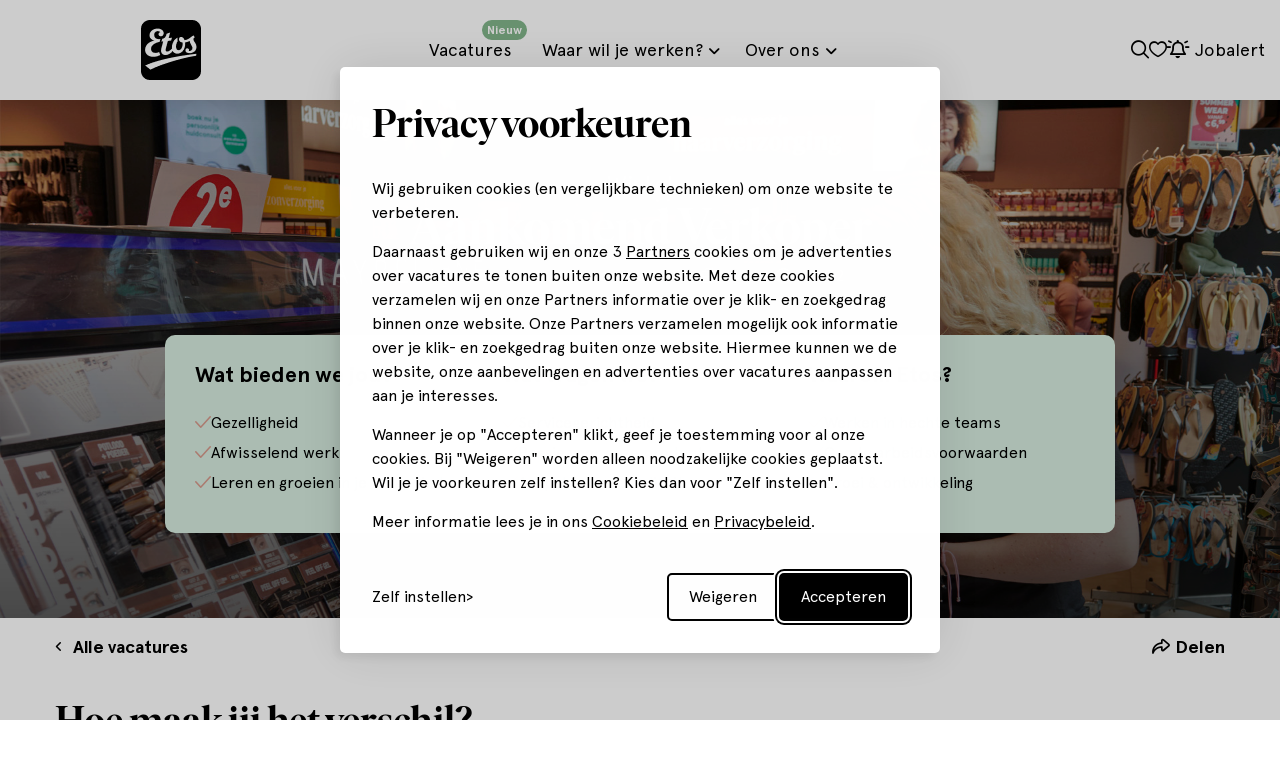

--- FILE ---
content_type: text/html; charset=UTF-8
request_url: https://werk.etos.nl/vacature/2178/aankomend-verkoper-215
body_size: 14539
content:

<!DOCTYPE html>
<html lang="nl">
<head>
                <script nonce='LkRwrwji2nH8osKg9ju5ng=='>(function (w, d, s, l, i) {
                w[l] = w[l] || [];
                w[l].push({
                    'gtm.start':
                        new Date().getTime(), event: 'gtm.js'
                });
                var f = d.getElementsByTagName(s)[0],
                    j = d.createElement(s), dl = l != 'dataLayer' ? '&l=' + l : '';
                j.async = true;
                j.src =
                    'https://www.googletagmanager.com/gtm.js?id=' + i + dl;
                var n = d.querySelector('[nonce]');
                n && j.setAttribute('nonce', n.nonce || n.getAttribute('nonce'));
                f.parentNode.insertBefore(j, f);
            })(window, document, 'script', 'dataLayer', 'GTM-NXN6WFPV');</script>
    
    <script nonce="LkRwrwji2nH8osKg9ju5ng==">window.dataLayer = window.dataLayer || [];
dataLayer.push({
    job: {
        web_page_id: "348076",
        web_site_id: "4591",
        refno: "2178",
        title: "Aankomend Verkoper"
    },
    pagePostType: "job",
    pagePostType2: "single-job",
    pagePostAuthor: "GetNoticed"
});</script>
<script nonce="LkRwrwji2nH8osKg9ju5ng==">window.dataLayer = window.dataLayer || [];
dataLayer.push({ ecommerce: null });
dataLayer.push({
    event: "view_item",
    ecommerce: {
        currency: "EUR",
        value: "1",
        items: [
            {
                item_id: "2178",
                item_name: "Aankomend Verkoper",
                affiliation: "Etos",
                item_category: "",
                item_brand: "Etos",
                price: "0.00",
                item_quantity: 1
            }
        ],
    }
});</script>        <!-- Google Tag Manager -->
<script nonce="LkRwrwji2nH8osKg9ju5ng==">(function(w,d,s,l,i){w[l]=w[l]||[];w[l].push({'gtm.start':
new Date().getTime(),event:'gtm.js'});var f=d.getElementsByTagName(s)[0],
j=d.createElement(s),dl=l!='dataLayer'?'&l='+l:'';j.async=true;j.src=
'https://www.googletagmanager.com/gtm.js?id='+i+dl;f.parentNode.insertBefore(j,f);
})(window,document,'script','dataLayer','GTM-NXN6WFPV');</script>
<!-- End Google Tag Manager -->

            <meta charset="utf-8">
                    <meta name="viewport" content="width=device-width, initial-scale=1">
                <meta http-equiv="X-UA-Compatible" content="IE=edge"/>
        <meta name="format-detection" content="telephone=no">
                <link rel="alternate" href="https://werk.etos.nl/vacature/2178/aankomend-verkoper-215" hreflang="nl">
    
    <!-- Primary Meta Tags -->
    <title>Aankomend Verkoper | Etos</title>
<meta name="description" content="" />

    <!-- Open graph / Facebook -->
    <meta property="og:title" content="Aankomend Verkoper | Etos" />
<meta property="og:description" content="Wil jij iedere dag het beste uit jezelf halen? Voor onze Etos winkel zijn wij op zoek naar een enthousiaste (Aankomend) Verkoper. Samen met collega’s zorg je ervoor dat elke klant het gevoel heeft dat het om haar draait. Met oprechte interesse en het stellen van de juiste vragen voorzie jij onze klanten van de Allerbeste Service! Een afwisselende baan waarbij jouw enthousiasme en verkooptalent volledig tot hun recht komen. Zo maak jij hét verschil, iedere dag weer!" />
<meta property="og:url" content="https://werk.etos.nl/vacature/2178/aankomend-verkoper-215" />
<meta property="og:image" content="https://werk.etos.nl/media/cache/w1200/uploads/20230425%20Werken%20bij%20Etos_026-bewerkt%20%282%29.jpg" />
<meta property="og:type" content="website" />

    <script nonce="LkRwrwji2nH8osKg9ju5ng==">
    function playAllVideoBg() {
        $('.is_video_bg').each(function () {
            var id = jQuery(this).find('.screen').attr('id');
            $('#' + id).data("youtubePlayer").onYouTubePlayerAPIReady();
        });
    }
</script>
                                    <script type="application/ld+json" nonce="LkRwrwji2nH8osKg9ju5ng==">
{
    "@context": "https:\/\/schema.org",
    "@type": "JobPosting",
    "datePosted": "2023-10-18T10:00:59+02:00",
    "description": "<p>Wil jij iedere dag het beste uit jezelf halen? Voor onze Etos winkel zijn wij op zoek naar een enthousiaste (Aankomend) Verkoper. Samen met collega\u2019s zorg je ervoor dat elke klant het gevoel heeft dat het om haar draait. Met oprechte interesse en het stellen van de juiste vragen voorzie jij onze klanten van de Allerbeste Service! Een afwisselende baan waarbij jouw enthousiasme en verkooptalent volledig tot hun recht komen. Zo maak jij h\u00e9t verschil, iedere dag weer!<\/p><p><strong>Om als Aankomend Verkoper bij Etos onze klanten helpen lekker in hun vel te zitten:<\/strong><\/p><ul role=\"list\"><li paraeid=\"{6225859d-7346-4b3f-9551-24e52d1ff438}{32}\" paraid=\"891496318\">Heb je affiniteit met thema\u2019s die te maken hebben met je goed voelen zoals huidverzorging &amp; beauty, vitamines, slaap en nog v\u00e9\u00e9l meer;&nbsp;<\/li><li paraeid=\"{6225859d-7346-4b3f-9551-24e52d1ff438}{32}\" paraid=\"891496318\">Heb je een passie voor het adviseren en inspireren van klanten;&nbsp;<\/li><li paraeid=\"{6225859d-7346-4b3f-9551-24e52d1ff438}{32}\" paraid=\"891496318\">Heb je ervaring met verkopen en adviseren.&nbsp;<\/li><\/ul><p paraeid=\"{6225859d-7346-4b3f-9551-24e52d1ff438}{53}\" paraid=\"210035481\"><strong>Daarnaast vragen we:&nbsp;<\/strong><\/p><ul role=\"list\"><li aria-setsize=\"-1\" data-aria-level=\"1\" data-aria-posinset=\"3\" data-font=\"Symbol\" data-leveltext=\"\uf0b7\" data-list-defn-props=\"{&quot;335552541&quot;:1,&quot;335559684&quot;:-2,&quot;335559685&quot;:720,&quot;335559991&quot;:360,&quot;469769226&quot;:&quot;Symbol&quot;,&quot;469769242&quot;:[8226],&quot;469777803&quot;:&quot;left&quot;,&quot;469777804&quot;:&quot;\uf0b7&quot;,&quot;469777815&quot;:&quot;multilevel&quot;}\" data-listid=\"2\" role=\"listitem\"><p paraeid=\"{6225859d-7346-4b3f-9551-24e52d1ff438}{59}\" paraid=\"1627972189\">Minimaal vmbo werk- en denkniveau;&nbsp;<br>&nbsp;<\/p><\/li><\/ul><p paraeid=\"{6225859d-7346-4b3f-9551-24e52d1ff438}{80}\" paraid=\"705720302\"><strong>Waarom jij je goed voelt bij Etos?&nbsp;<\/strong><\/p><ul role=\"list\"><li aria-setsize=\"-1\" data-aria-level=\"1\" data-aria-posinset=\"2\" data-font=\"Symbol\" data-leveltext=\"\uf0b7\" data-list-defn-props=\"{&quot;335552541&quot;:1,&quot;335559684&quot;:-2,&quot;335559685&quot;:720,&quot;335559991&quot;:360,&quot;469769226&quot;:&quot;Symbol&quot;,&quot;469769242&quot;:[8226],&quot;469777803&quot;:&quot;left&quot;,&quot;469777804&quot;:&quot;\uf0b7&quot;,&quot;469777815&quot;:&quot;multilevel&quot;}\" data-listid=\"3\" role=\"listitem\"><p paraeid=\"{6225859d-7346-4b3f-9551-24e52d1ff438}{86}\" paraid=\"1403175429\">Omdat je een mooi salaris en goede secundaire arbeidsvoorwaarden ontvangt;<\/p><\/li><li aria-setsize=\"-1\" data-aria-level=\"1\" data-aria-posinset=\"3\" data-font=\"Symbol\" data-leveltext=\"\uf0b7\" data-list-defn-props=\"{&quot;335552541&quot;:1,&quot;335559684&quot;:-2,&quot;335559685&quot;:720,&quot;335559991&quot;:360,&quot;469769226&quot;:&quot;Symbol&quot;,&quot;469769242&quot;:[8226],&quot;469777803&quot;:&quot;left&quot;,&quot;469777804&quot;:&quot;\uf0b7&quot;,&quot;469777815&quot;:&quot;multilevel&quot;}\" data-listid=\"3\" role=\"listitem\"><p paraeid=\"{6225859d-7346-4b3f-9551-24e52d1ff438}{93}\" paraid=\"637148000\">Omdat je in een team met enthousiaste, inspirerende collega\u2019s werkt;&nbsp;<\/p><\/li><li aria-setsize=\"-1\" data-aria-level=\"1\" data-aria-posinset=\"4\" data-font=\"Symbol\" data-leveltext=\"\uf0b7\" data-list-defn-props=\"{&quot;335552541&quot;:1,&quot;335559684&quot;:-2,&quot;335559685&quot;:720,&quot;335559991&quot;:360,&quot;469769226&quot;:&quot;Symbol&quot;,&quot;469769242&quot;:[8226],&quot;469777803&quot;:&quot;left&quot;,&quot;469777804&quot;:&quot;\uf0b7&quot;,&quot;469777815&quot;:&quot;multilevel&quot;}\" data-listid=\"3\" role=\"listitem\"><p paraeid=\"{6225859d-7346-4b3f-9551-24e52d1ff438}{100}\" paraid=\"116979811\">Omdat wij je helpen je verder te ontwikkelen op allerlei verschillende thema\u2019s;&nbsp;<\/p><\/li><li aria-setsize=\"-1\" data-aria-level=\"1\" data-aria-posinset=\"1\" data-font=\"Symbol\" data-leveltext=\"\uf0b7\" data-list-defn-props=\"{&quot;335552541&quot;:1,&quot;335559684&quot;:-2,&quot;335559685&quot;:720,&quot;335559991&quot;:360,&quot;469769226&quot;:&quot;Symbol&quot;,&quot;469769242&quot;:[8226],&quot;469777803&quot;:&quot;left&quot;,&quot;469777804&quot;:&quot;\uf0b7&quot;,&quot;469777815&quot;:&quot;multilevel&quot;}\" data-listid=\"3\" role=\"listitem\"><p paraeid=\"{6225859d-7346-4b3f-9551-24e52d1ff438}{107}\" paraid=\"408788613\">Omdat je mooie kortingen ontvangt op de producten van Etos en Albert Heijn, maar ook op bijvoorbeeld je sportabonnement;&nbsp;<\/p><\/li><li aria-setsize=\"-1\" data-aria-level=\"1\" data-aria-posinset=\"1\" data-font=\"Symbol\" data-leveltext=\"\uf0b7\" data-list-defn-props=\"{&quot;335552541&quot;:1,&quot;335559684&quot;:-2,&quot;335559685&quot;:720,&quot;335559991&quot;:360,&quot;469769226&quot;:&quot;Symbol&quot;,&quot;469769242&quot;:[8226],&quot;469777803&quot;:&quot;left&quot;,&quot;469777804&quot;:&quot;\uf0b7&quot;,&quot;469777815&quot;:&quot;multilevel&quot;}\" data-listid=\"3\" role=\"listitem\"><p paraeid=\"{6225859d-7346-4b3f-9551-24e52d1ff438}{107}\" paraid=\"408788613\">Omdat wij&nbsp;je&nbsp;helpen lekker in je vel te zitten!&nbsp;<\/p><\/li><\/ul><p paraeid=\"{6225859d-7346-4b3f-9551-24e52d1ff438}{121}\" paraid=\"1931319772\">Wil jij ons helpen om Nederland zich goed te laten voelen? Solliciteer dan via de button 'Solliciteren'. Wie weet heb jij straks een prachtige functie bij de beste drogist van Nederland!&nbsp;<\/p><p paraeid=\"{6225859d-7346-4b3f-9551-24e52d1ff438}{121}\" paraid=\"1931319772\"><i>* Voor Etos franchise winkels kunnen mogelijk afwijkende arbeidsvoorwaarden gelden. Vraag hier tijdens je sollicitatiegesprek naar.&nbsp;<\/i><\/p>",
    "hiringOrganization": {
        "@type": "Organization",
        "name": "Etos",
        "logo": "companyLogo"
    },
    "jobLocation": {
        "@type": "Place",
        "address": {
            "@type": "PostalAddress",
            "streetAddress": "Stationsplein 81-83",
            "addressLocality": "Amersfoort",
            "postalCode": "3818 LE",
            "addressCountry": "Nederland"
        }
    },
    "title": "Aankomend Verkoper",
    "validThrough": "2025-12-31T22:59:59+01:00",
    "baseSalary": {
        "@type": "MonetaryAmount",
        "currency": "EUR",
        "value": {
            "@type": "QuantitativeValue",
            "unitText": "HOUR",
            "value": "0"
        }
    },
    "directApply": true
}
</script>
            
        <script nonce="LkRwrwji2nH8osKg9ju5ng==">
        const heroImages = [{"file_name":"\/uploads\/20230425 Werken bij Etos_026-bewerkt (2).jpg","meta_information":null,"w360xh420":"https:\/\/werk.etos.nl\/media\/cache\/w360xh420\/uploads\/20230425%20Werken%20bij%20Etos_026-bewerkt%20%282%29.jpg","w200xh200":"https:\/\/werk.etos.nl\/media\/cache\/w200xh200\/uploads\/20230425%20Werken%20bij%20Etos_026-bewerkt%20%282%29.jpg","w500xh500":"https:\/\/werk.etos.nl\/media\/cache\/w500xh500\/uploads\/20230425%20Werken%20bij%20Etos_026-bewerkt%20%282%29.jpg","w240":"https:\/\/werk.etos.nl\/media\/cache\/w240\/uploads\/20230425%20Werken%20bij%20Etos_026-bewerkt%20%282%29.jpg","w240_parent":"https:\/\/werk.etos.nl\/media\/cache\/resolve\/w240_parent\/uploads\/20230425%20Werken%20bij%20Etos_026-bewerkt%20%282%29.jpg","w480":"https:\/\/werk.etos.nl\/media\/cache\/w480\/uploads\/20230425%20Werken%20bij%20Etos_026-bewerkt%20%282%29.jpg","w580":"https:\/\/werk.etos.nl\/media\/cache\/w580\/uploads\/20230425%20Werken%20bij%20Etos_026-bewerkt%20%282%29.jpg","w720":"https:\/\/werk.etos.nl\/media\/cache\/w720\/uploads\/20230425%20Werken%20bij%20Etos_026-bewerkt%20%282%29.jpg","original":"https:\/\/werk.etos.nl\/media\/cache\/original\/uploads\/20230425%20Werken%20bij%20Etos_026-bewerkt%20%282%29.jpg","original_parent":"https:\/\/werk.etos.nl\/media\/cache\/resolve\/original_parent\/uploads\/20230425%20Werken%20bij%20Etos_026-bewerkt%20%282%29.jpg","square_100x100_crop":"https:\/\/werk.etos.nl\/media\/cache\/square_100x100_crop\/uploads\/20230425%20Werken%20bij%20Etos_026-bewerkt%20%282%29.jpg","w480xh240":"https:\/\/werk.etos.nl\/media\/cache\/w480xh240\/uploads\/20230425%20Werken%20bij%20Etos_026-bewerkt%20%282%29.jpg","w992xh550":"https:\/\/werk.etos.nl\/media\/cache\/w992xh550\/uploads\/20230425%20Werken%20bij%20Etos_026-bewerkt%20%282%29.jpg","w992xh550_animated":"https:\/\/werk.etos.nl\/media\/cache\/w992xh550_animated\/uploads\/20230425%20Werken%20bij%20Etos_026-bewerkt%20%282%29.jpg","scale_100x100":"https:\/\/werk.etos.nl\/media\/cache\/scale_100x100\/uploads\/20230425%20Werken%20bij%20Etos_026-bewerkt%20%282%29.jpg","w330xh150":"https:\/\/werk.etos.nl\/media\/cache\/w330xh150\/uploads\/20230425%20Werken%20bij%20Etos_026-bewerkt%20%282%29.jpg","w767xh575":"https:\/\/werk.etos.nl\/media\/cache\/w767xh575\/uploads\/20230425%20Werken%20bij%20Etos_026-bewerkt%20%282%29.jpg","w768xh432_crop":"https:\/\/werk.etos.nl\/media\/cache\/w768xh432_crop\/uploads\/20230425%20Werken%20bij%20Etos_026-bewerkt%20%282%29.jpg","bos_testimonial":"https:\/\/werk.etos.nl\/media\/cache\/bos_testimonial\/uploads\/20230425%20Werken%20bij%20Etos_026-bewerkt%20%282%29.jpg","bdo_testimonial":"https:\/\/werk.etos.nl\/media\/cache\/bdo_testimonial\/uploads\/20230425%20Werken%20bij%20Etos_026-bewerkt%20%282%29.jpg","w1140xh424":"https:\/\/werk.etos.nl\/media\/cache\/w1140xh424\/uploads\/20230425%20Werken%20bij%20Etos_026-bewerkt%20%282%29.jpg","ahold_testimonial_crop_center":"https:\/\/werk.etos.nl\/media\/cache\/ahold_testimonial_crop_center\/uploads\/20230425%20Werken%20bij%20Etos_026-bewerkt%20%282%29.jpg","square_100x100":"https:\/\/werk.etos.nl\/media\/cache\/square_100x100\/uploads\/20230425%20Werken%20bij%20Etos_026-bewerkt%20%282%29.jpg","w270xh300":"https:\/\/werk.etos.nl\/media\/cache\/w270xh300\/uploads\/20230425%20Werken%20bij%20Etos_026-bewerkt%20%282%29.jpg","w704xh458":"https:\/\/werk.etos.nl\/media\/cache\/w704xh458\/uploads\/20230425%20Werken%20bij%20Etos_026-bewerkt%20%282%29.jpg"},{"file_name":"\/uploads\/DSC_9886- (3).jpg","meta_information":null,"w360xh420":"https:\/\/werk.etos.nl\/media\/cache\/w360xh420\/uploads\/DSC_9886-%20%283%29.jpg","w200xh200":"https:\/\/werk.etos.nl\/media\/cache\/w200xh200\/uploads\/DSC_9886-%20%283%29.jpg","w500xh500":"https:\/\/werk.etos.nl\/media\/cache\/w500xh500\/uploads\/DSC_9886-%20%283%29.jpg","w240":"https:\/\/werk.etos.nl\/media\/cache\/w240\/uploads\/DSC_9886-%20%283%29.jpg","w240_parent":"https:\/\/werk.etos.nl\/media\/cache\/resolve\/w240_parent\/uploads\/DSC_9886-%20%283%29.jpg","w480":"https:\/\/werk.etos.nl\/media\/cache\/w480\/uploads\/DSC_9886-%20%283%29.jpg","w580":"https:\/\/werk.etos.nl\/media\/cache\/w580\/uploads\/DSC_9886-%20%283%29.jpg","w720":"https:\/\/werk.etos.nl\/media\/cache\/w720\/uploads\/DSC_9886-%20%283%29.jpg","original":"https:\/\/werk.etos.nl\/media\/cache\/original\/uploads\/DSC_9886-%20%283%29.jpg","original_parent":"https:\/\/werk.etos.nl\/media\/cache\/resolve\/original_parent\/uploads\/DSC_9886-%20%283%29.jpg","square_100x100_crop":"https:\/\/werk.etos.nl\/media\/cache\/square_100x100_crop\/uploads\/DSC_9886-%20%283%29.jpg","w480xh240":"https:\/\/werk.etos.nl\/media\/cache\/w480xh240\/uploads\/DSC_9886-%20%283%29.jpg","w992xh550":"https:\/\/werk.etos.nl\/media\/cache\/w992xh550\/uploads\/DSC_9886-%20%283%29.jpg","w992xh550_animated":"https:\/\/werk.etos.nl\/media\/cache\/w992xh550_animated\/uploads\/DSC_9886-%20%283%29.jpg","scale_100x100":"https:\/\/werk.etos.nl\/media\/cache\/scale_100x100\/uploads\/DSC_9886-%20%283%29.jpg","w330xh150":"https:\/\/werk.etos.nl\/media\/cache\/w330xh150\/uploads\/DSC_9886-%20%283%29.jpg","w767xh575":"https:\/\/werk.etos.nl\/media\/cache\/w767xh575\/uploads\/DSC_9886-%20%283%29.jpg","w768xh432_crop":"https:\/\/werk.etos.nl\/media\/cache\/w768xh432_crop\/uploads\/DSC_9886-%20%283%29.jpg","bos_testimonial":"https:\/\/werk.etos.nl\/media\/cache\/bos_testimonial\/uploads\/DSC_9886-%20%283%29.jpg","bdo_testimonial":"https:\/\/werk.etos.nl\/media\/cache\/bdo_testimonial\/uploads\/DSC_9886-%20%283%29.jpg","w1140xh424":"https:\/\/werk.etos.nl\/media\/cache\/w1140xh424\/uploads\/DSC_9886-%20%283%29.jpg","ahold_testimonial_crop_center":"https:\/\/werk.etos.nl\/media\/cache\/ahold_testimonial_crop_center\/uploads\/DSC_9886-%20%283%29.jpg","square_100x100":"https:\/\/werk.etos.nl\/media\/cache\/square_100x100\/uploads\/DSC_9886-%20%283%29.jpg","w270xh300":"https:\/\/werk.etos.nl\/media\/cache\/w270xh300\/uploads\/DSC_9886-%20%283%29.jpg","w704xh458":"https:\/\/werk.etos.nl\/media\/cache\/w704xh458\/uploads\/DSC_9886-%20%283%29.jpg"},{"file_name":"\/uploads\/DSC_0073  (2) (2).jpg","meta_information":null,"w360xh420":"https:\/\/werk.etos.nl\/media\/cache\/w360xh420\/uploads\/DSC_0073%20%20%282%29%20%282%29.jpg","w200xh200":"https:\/\/werk.etos.nl\/media\/cache\/w200xh200\/uploads\/DSC_0073%20%20%282%29%20%282%29.jpg","w500xh500":"https:\/\/werk.etos.nl\/media\/cache\/w500xh500\/uploads\/DSC_0073%20%20%282%29%20%282%29.jpg","w240":"https:\/\/werk.etos.nl\/media\/cache\/w240\/uploads\/DSC_0073%20%20%282%29%20%282%29.jpg","w240_parent":"https:\/\/werk.etos.nl\/media\/cache\/resolve\/w240_parent\/uploads\/DSC_0073%20%20%282%29%20%282%29.jpg","w480":"https:\/\/werk.etos.nl\/media\/cache\/w480\/uploads\/DSC_0073%20%20%282%29%20%282%29.jpg","w580":"https:\/\/werk.etos.nl\/media\/cache\/w580\/uploads\/DSC_0073%20%20%282%29%20%282%29.jpg","w720":"https:\/\/werk.etos.nl\/media\/cache\/w720\/uploads\/DSC_0073%20%20%282%29%20%282%29.jpg","original":"https:\/\/werk.etos.nl\/media\/cache\/original\/uploads\/DSC_0073%20%20%282%29%20%282%29.jpg","original_parent":"https:\/\/werk.etos.nl\/media\/cache\/resolve\/original_parent\/uploads\/DSC_0073%20%20%282%29%20%282%29.jpg","square_100x100_crop":"https:\/\/werk.etos.nl\/media\/cache\/square_100x100_crop\/uploads\/DSC_0073%20%20%282%29%20%282%29.jpg","w480xh240":"https:\/\/werk.etos.nl\/media\/cache\/w480xh240\/uploads\/DSC_0073%20%20%282%29%20%282%29.jpg","w992xh550":"https:\/\/werk.etos.nl\/media\/cache\/w992xh550\/uploads\/DSC_0073%20%20%282%29%20%282%29.jpg","w992xh550_animated":"https:\/\/werk.etos.nl\/media\/cache\/w992xh550_animated\/uploads\/DSC_0073%20%20%282%29%20%282%29.jpg","scale_100x100":"https:\/\/werk.etos.nl\/media\/cache\/scale_100x100\/uploads\/DSC_0073%20%20%282%29%20%282%29.jpg","w330xh150":"https:\/\/werk.etos.nl\/media\/cache\/w330xh150\/uploads\/DSC_0073%20%20%282%29%20%282%29.jpg","w767xh575":"https:\/\/werk.etos.nl\/media\/cache\/w767xh575\/uploads\/DSC_0073%20%20%282%29%20%282%29.jpg","w768xh432_crop":"https:\/\/werk.etos.nl\/media\/cache\/w768xh432_crop\/uploads\/DSC_0073%20%20%282%29%20%282%29.jpg","bos_testimonial":"https:\/\/werk.etos.nl\/media\/cache\/bos_testimonial\/uploads\/DSC_0073%20%20%282%29%20%282%29.jpg","bdo_testimonial":"https:\/\/werk.etos.nl\/media\/cache\/bdo_testimonial\/uploads\/DSC_0073%20%20%282%29%20%282%29.jpg","w1140xh424":"https:\/\/werk.etos.nl\/media\/cache\/w1140xh424\/uploads\/DSC_0073%20%20%282%29%20%282%29.jpg","ahold_testimonial_crop_center":"https:\/\/werk.etos.nl\/media\/cache\/ahold_testimonial_crop_center\/uploads\/DSC_0073%20%20%282%29%20%282%29.jpg","square_100x100":"https:\/\/werk.etos.nl\/media\/cache\/square_100x100\/uploads\/DSC_0073%20%20%282%29%20%282%29.jpg","w270xh300":"https:\/\/werk.etos.nl\/media\/cache\/w270xh300\/uploads\/DSC_0073%20%20%282%29%20%282%29.jpg","w704xh458":"https:\/\/werk.etos.nl\/media\/cache\/w704xh458\/uploads\/DSC_0073%20%20%282%29%20%282%29.jpg"}];
                const externalVacancyId = "348076";
            </script>

            <link rel="icon" type="image/x-icon" href="/uploads/ETOS_LOGO.png"/>
    
            <link rel="stylesheet" href="/base/build/v5-font-face.css?87e42c8c" nonce="LkRwrwji2nH8osKg9ju5ng==">         <link rel="stylesheet" href="/base/build/fontawesome.css?83174117" nonce="LkRwrwji2nH8osKg9ju5ng==">         <link rel="stylesheet" href="/base/build/fa-regular.css?c74b9f82" nonce="LkRwrwji2nH8osKg9ju5ng==">
        <link rel="stylesheet" href="/base/build/fa-solid.css?9b1fbde3" nonce="LkRwrwji2nH8osKg9ju5ng==">
        <link rel="stylesheet" href="/base/build/fa-light.css?5af75073" nonce="LkRwrwji2nH8osKg9ju5ng==">
        <link rel="stylesheet" href="/base/build/fa-thin.css?e9185397" nonce="LkRwrwji2nH8osKg9ju5ng==">
        <link rel="stylesheet" href="/base/build/fa-brands.css?442f9809" nonce="LkRwrwji2nH8osKg9ju5ng==">
        <link rel="stylesheet" href="/base/build/fa-duotone.css?554aaa5c" nonce="LkRwrwji2nH8osKg9ju5ng==">
        <link rel="stylesheet" href="/base/build/fa-sharp-light.css?f4ff96e7" nonce="LkRwrwji2nH8osKg9ju5ng==">
        <link rel="stylesheet" href="/base/build/fa-sharp-regular.css?3f933645" nonce="LkRwrwji2nH8osKg9ju5ng==">
        <link rel="stylesheet" href="/base/build/fa-sharp-solid.css?2f5e155a" nonce="LkRwrwji2nH8osKg9ju5ng==">
    
                        <link rel="stylesheet" as="style" href="/page/css/serena/contentbox/box.min.css">
        <link rel="stylesheet" as="style" href="/page/css/serena/bootstrap/bootstrap.5.3.min.css"/>
        <link rel="stylesheet" as="style" href="/page/css/serena/states/compiled-states.min.css"/>
        <link rel="stylesheet" href="/build/serena.vendor.css?e910e564" nonce="LkRwrwji2nH8osKg9ju5ng==">
        <link rel="stylesheet" href="/build/serena.main.css?7a396ff8" nonce="LkRwrwji2nH8osKg9ju5ng==">
        <link rel="stylesheet" href="/build/serena.c.components.css?83f6ca35" nonce="LkRwrwji2nH8osKg9ju5ng==">
        <link rel="stylesheet" href="/build/serena.c.inputs.css?91990825" nonce="LkRwrwji2nH8osKg9ju5ng==">
        <link rel="stylesheet" href="/build/serena.c.vacancy.css?5c0292c4" nonce="LkRwrwji2nH8osKg9ju5ng==">
        <link rel="stylesheet" href="/build/serena.l.layouts.css?a848b5a0" nonce="LkRwrwji2nH8osKg9ju5ng==">
        <link rel="stylesheet" href="/build/serena.p.pages.css?dd10273d" nonce="LkRwrwji2nH8osKg9ju5ng==">
                            <link rel="stylesheet" href="/build/ah.extend.css?df7c4e24" nonce="LkRwrwji2nH8osKg9ju5ng==">
    
    <link rel="stylesheet" href="/build/werkenbijetos.style.extend.css?d663818a" nonce="LkRwrwji2nH8osKg9ju5ng==">

    <link rel="stylesheet" href="/build/serena.p.vacancy.css?79470f7e" nonce="LkRwrwji2nH8osKg9ju5ng==">
    <link rel="stylesheet" href="/build/ah.p.vacancy.css?f6e652fd" nonce="LkRwrwji2nH8osKg9ju5ng==">
                                
    <link rel="stylesheet" href="/build/werkenbijetos.style.p.vacancy.css?1f967667" nonce="LkRwrwji2nH8osKg9ju5ng==">

            <link rel="stylesheet" as="style" href="/theme.css"/>
        <link rel="stylesheet" as="style" href="/theme/theme.1.css"/>
    
                                        <link rel="canonical" href="/vacature/2178/aankomend-verkoper-215">
                        
            
    </head>
<body class=" page page_vacancy-detail site_1">
            <noscript>
            <iframe src="https://www.googletagmanager.com/ns.html?id=GTM-NXN6WFPV"
                    height="0" width="0" style="display:none;visibility:hidden"></iframe>
        </noscript>
    
<!-- Google Tag Manager (noscript) -->
<noscript><iframe src="https://www.googletagmanager.com/ns.html?id=GTM-NXN6WFPV"
height="0" width="0" style="display:none;visibility:hidden"></iframe></noscript>
<!-- End Google Tag Manager (noscript) -->
    <header id="applicationHeader" class="is-sticky-header is-idle">
        <div class="container-fluid is-container is-content-fluid">
            <div class="head">
                <div class="grid flex-group">
                    <div class="flex-wrapper">
                                                    <div class="logo">
                                <img loading="lazy" class="site-logo"
                                     src="/uploads/ETOS_LOGO.png"
                                     alt="Etos">
                            </div>
                                                <div class="title-wrapper">
                                                            <div class="sub">
                                                                            <a href="/vacatures/afdeling/winkel">
                                            <span>Winkel</span>
                                        </a>
                                                                    </div>
                                                        <h2>Aankomend Verkoper</h2>
                        </div>
                    </div>
                    <div class="flex-wrapper">
                        <div class="partial partial_vacancy-options">
    <ul>
                    <li class="location">
                <i class="fa-regular fa-location-dot fa-fw icon-before"></i>
                Amersfoort, Stationsplein 81-83            </li>
                                                                                                                        <li>
                        <i class="fal fa-briefcase fa-fw icon-before"></i>
                        Winkel
                    </li>
                                                                                                                                                                    <li>
                        <i class="far fa-clock fa-fw icon-before"></i>
                        2
                                                                                                                                                                                        - 32
                        </li>
                                                                                </ul>
</div>                        <div class="component_button buttons">
                            <div class="actions">
                                                                                                                                                                                                                                    </div>
                        </div>
                    </div>
                </div>
            </div>
        </div>
    </header>
    <header id="applicationFooter" class="is-sticky-header is-idle will-transition">
        <div class="container-fluid is-container is-content-fluid">
            <div class="head">
                <div class="grid flex-group">
                    <div class="partial partial_vacancy-options">
    <ul>
                    <li class="location">
                <i class="fa-regular fa-location-dot fa-fw icon-before"></i>
                Amersfoort, Stationsplein 81-83            </li>
                                                                                                                        <li>
                        <i class="fal fa-briefcase fa-fw icon-before"></i>
                        Winkel
                    </li>
                                                                                                                                                                    <li>
                        <i class="far fa-clock fa-fw icon-before"></i>
                        2
                                                                                                                                                                                        - 32
                        </li>
                                                                                </ul>
</div>                    <div class="component_button buttons">
                                            </div>
                </div>
            </div>
        </div>
    </header>

        




<!-- desktop header -->
        <header id="mainHeader" class="l-col-3 " data-component="MegaMenuToggle">
                                            <div class="is-container container-fluid is-content-fluid">
                            <div class="head">
                    <div class="grid flex-group">
                                                    <div class="site-logo">
            <div class="language-switch-placeholder">
        </div>
        <a href="/"
       title="Etos">
        <img loading="lazy" src="/uploads/ETOS_LOGO.png"
             alt="Etos">
    </a>
    </div>                                                                            
<div class="site-nav">
    <nav class="header-nav">
        <ul>
                                                                                                <li tabindex="0" class="">

                    <a title="Vacatures" href="/vacatures">
                        <span class="">Vacatures</span>
                            <span class="badge badge-float badge-notification badge--notification-bubble show">Nieuw</span>
                    </a>
    

                </li>
    
                                                                                                <li tabindex="0" class=" has-submenu ">

                    <a title="Waar wil je werken?" href="/waar-wil-je-werken">
                        <span class="">Waar wil je werken?</span>
                    </a>
    

                    <ul>
                                                                                                <li tabindex="0" class="">

                    <a title="Winkel" href="
                                                                                                                            /option/afdeling/winkel
                            "><span>Winkel</span></a>
    

                </li>
    
                                                                                                <li tabindex="0" class="">

                    <a title="Hoofdkantoor" href="
                                                                                                                            /option/afdeling/hoofdkantoor
                            "><span>Hoofdkantoor</span></a>
    

                </li>
    
                                                                                                <li tabindex="0" class="">

                    <a title="Distributie" href="
                                                                                                                            /option/afdeling/distributie
                            "><span>Distributie</span></a>
    

                </li>
    
                            </ul>
                </li>
    
                                                                                                <li tabindex="0" class=" has-submenu ">

                    <a title="Over ons" href="/over-ons">
                        <span class="">Over ons</span>
                    </a>
    

                    <ul>
                                                                                                        <li tabindex="0" class="">

                    <a title="Wat bieden we je?" href="/wat-bieden-we">
                        <span class="">Wat bieden we je?</span>
                    </a>
    

                </li>
    
                                                                                                        <li tabindex="0" class="">

                    <a title="Diversiteit &amp; Inclusie" href="/Diversiteit-Inclusie">
                        <span class="">Diversiteit &amp; Inclusie</span>
                    </a>
    

                </li>
    
                                                                                                        <li tabindex="0" class="">

                    <a title="Ontwikkel je talent" href="/ontwikkel-je-talent">
                        <span class="">Ontwikkel je talent</span>
                    </a>
    

                </li>
    
                                                                                                        <li tabindex="0" class="">

                    <a title="Verhalen" href="/verhalen">
                        <span class="">Verhalen</span>
                    </a>
    

                </li>
    
                                                                                                        <li tabindex="0" class="">

                    <a title="Onze merken" href="/onze-merken">
                        <span class="">Onze merken</span>
                    </a>
    

                </li>
    
                            </ul>
                </li>
    
                    </ul>
    </nav>
</div>                                                                            <div class="user-nav component_button">
                                <div class="actions">
                                    
                            <span class="is-btn is-btn-icon search-toggle navbar-toggle--search">
            <i class="etos-search"></i>
        </span>
                                                <a href="/favorieten"
                   class=" is-btn is-btn-icon favorites-toggle">
            <span data-component="FavoriteCount">
                <i class="etos-heart"></i><span
                        class="d-none">Favorieten</span>
                <div class="badge badge-float badge-notification badge--notification-bubble"
                     data-target="FavoriteCount">0</div>
            </span>
                </a>
                                <a class="is-btn jobalert-toggle is-btn-jobalert is-btn-accent"
           href="/jobalert" data-component="JobAlertModal">
            <i class="far fa-bell-on icon-before"></i><span>Jobalert</span>
                                </a>
                                    </div>
                            </div>
                                            </div>
                </div>
                        <!-- mobile header -->
                            <div data-component="MenuMobile" class="head mobile">
                    <div class="grid flex-group">
                                                    <div class="site-nav">
                                <div class="component_button">
                                    <div class="actions">
                                        <button type="button" id="c-button--slide-left"
                                                class="navbar-toggle c-button--slide-left is-btn is-btn-icon">
                                            <span class="icon-bar"></span>
                                            <span class="icon-bar"></span>
                                            <span class="icon-bar"></span>
                                            <span>Menu</span>
                                        </button>
                                    </div>
                                </div>
                                                            </div>
                                                                            <div class="site-logo">
            <div class="language-switch-placeholder">
        </div>
        <a href="/"
       title="Etos">
        <img loading="lazy" src="/uploads/ETOS_LOGO.png"
             alt="Etos">
    </a>
    </div>                                                                            <div class="user-nav">
                                <div class="component_button">
                                    <div class="actions">
                                        

                                        <a href="/favorieten"
               class=" is-btn is-btn-icon favorites-toggle">
            <span data-component="FavoriteCount">
                <i class="far fa-heart"></i>
                <div class="badge badge-float badge-notification badge--notification-bubble"
                     data-target="FavoriteCount">0</div>
            </span>
            </a>
                                    <a class="is-btn is-btn-icon jobalert-toggle is-btn-jobalert is-btn-accent"
               href="/jobalert" data-component="JobAlertModal">
                <i class="far fa-bell-on"></i>
            </a>
                                                        </div>
                                </div>
                            </div>
                                            </div>
                </div>
                    </div>
                                                                                                                    </header>

<!-- Mobile menu (slideout) -->
    <div class="mobilemenu" id="o-wrapper">
        <nav id="c-menu--slide-left" class="c-menu c-menu--slide-left">
            <div class="head">
                                    <div class="site-logo">
            <div class="language-switch-placeholder">
        </div>
        <a href="/"
       title="Etos">
        <img loading="lazy" src="/uploads/ETOS_LOGO.png"
             alt="Etos">
    </a>
    </div>                    <div class="btn-wrapper">
                        <div class="search">
                            <div class="search-button">
                <span class="is-btn is-btn-icon search-toggle navbar-toggle--search">
                    <i class="far fa-search"></i>
                </span>
                            </div>
                        </div>
                        <button class="c-menu__close navbar-toggle is-btn is-btn-icon">
                            <i class="far fa-times"></i>
                        </button>
                    </div>
                            </div>
            <div class="wrapper">
                                    <ul class="c-menu__items">
                                                                                                                                                <li class="c-menu__item ">
                            <a class="c-menu__link" title="Vacatures"
                   href="/vacatures?_locale=nl">
                    Vacatures
                                            <span class="badge badge-notification badge--notification-bubble show">Nieuw</span>
                                    </a>
            
                    </li>
    
                                                                                                                        <li class="c-menu__item ">
                            <a class="c-menu__link" title="Waar wil je werken?"
                   href="/waar-wil-je-werken?_locale=nl">
                    Waar wil je werken?
                                    </a>
            
                            <span class="submenu-next">
                <i class="far fa-angle-right"></i>
            </span>
                <ul>
                <span class="submenu-back">
                <i class="far fa-angle-left"></i>
                </span>
                                                                                                        <li class="c-menu__item ">
                            <a class="c-menu__link" title="Winkel"
                   href="/option/afdeling/winkel">Winkel</a>
            
                    </li>
    
                                                                                                        <li class="c-menu__item ">
                            <a class="c-menu__link" title="Hoofdkantoor"
                   href="/option/afdeling/hoofdkantoor">Hoofdkantoor</a>
            
                    </li>
    
                                                                                                        <li class="c-menu__item ">
                            <a class="c-menu__link" title="Distributie"
                   href="/option/afdeling/distributie">Distributie</a>
            
                    </li>
    
                                    </ul>
                    </li>
    
                                                                                                                        <li class="c-menu__item ">
                            <a class="c-menu__link" title="Over ons"
                   href="/over-ons?_locale=nl">
                    Over ons
                                    </a>
            
                            <span class="submenu-next">
                <i class="far fa-angle-right"></i>
            </span>
                <ul>
                <span class="submenu-back">
                <i class="far fa-angle-left"></i>
                </span>
                                                                                                                <li class="c-menu__item ">
                            <a class="c-menu__link" title="Wat bieden we je?"
                   href="/wat-bieden-we?_locale=nl">
                    Wat bieden we je?
                                    </a>
            
                    </li>
    
                                                                                                                <li class="c-menu__item ">
                            <a class="c-menu__link" title="Diversiteit &amp; Inclusie"
                   href="/Diversiteit-Inclusie?_locale=nl">
                    Diversiteit &amp; Inclusie
                                    </a>
            
                    </li>
    
                                                                                                                <li class="c-menu__item ">
                            <a class="c-menu__link" title="Ontwikkel je talent"
                   href="/ontwikkel-je-talent?_locale=nl">
                    Ontwikkel je talent
                                    </a>
            
                    </li>
    
                                                                                                                <li class="c-menu__item ">
                            <a class="c-menu__link" title="Verhalen"
                   href="/verhalen?_locale=nl">
                    Verhalen
                                    </a>
            
                    </li>
    
                                                                                                                <li class="c-menu__item ">
                            <a class="c-menu__link" title="Onze merken"
                   href="/onze-merken?_locale=nl">
                    Onze merken
                                    </a>
            
                    </li>
    
                                    </ul>
                    </li>
    
                                            </ul>
                            </div>
        </nav><!-- /c-menu slide-left -->
    </div>
    <div id="c-mask" class="c-mask"></div><!-- /c-mask -->

        <!-- start search overlay -->
    <div class="is-overlay is-overlay--fullscreen search-overlay ">
        <div class="flex-group">
            <div class="component component_overlay-search flex-group">
                <h2 class="section-title">Waar ben je naar op zoek?</h2>
                <form method="get" class="search-form" action="/zoeken">
                    <div class="form-group">
                        <input id="field" class="form-control" type="text" value="" name="q"
                               placeholder="Waar ben je naar op zoek?">
                    </div>
                </form>
                <nav class="overlay-close container-fluid">
                    <div class="flex-group">
                        <a href="#" class="is-btn is-background-color-accent"
                           id="search-submit-trigger">Zoeken
                        </a>
                        <a href="javascript:void(0)" class="is-btn is-btn-link close-btn c-align">
                            <i class="fal fa-times icon-before"></i> Sluiten
                        </a>
                    </div>
                </nav>
            </div>
        </div>
    </div>
    <!-- end searchOverlay -->


    <div id="pagewrapper" class="is-wrapper pagewrapper">
                                                                                <div id="top" class="section is-section hero layout layout_hero ">
                            <div class="is-overlay">
                                            <div class="is-overlay-bg"
                             data-component="RandomHero"
                             data-default=""
                                                        ></div>
                                        <div class="is-overlay-color"></div>
                    <div class="is-overlay-content"></div>
                </div>
                        <div class="is-boxes">
                                    <div class="is-box-centered is-content-bottom">
                        <div class="is-container is-content-980">
                            <div class="component component_vacancy-hero">
                                                                    <div class="component component_vacancy-title">
                                        
    <div class="partial partial_vacancy-information">
                                    <div class="title">
                                    <p class="subtitle large">
                                                    <span>Winkel</span>
                                            </p>
                                <h1 class="">Aankomend Verkoper</h1>
            </div>
            <div data-component="Favorite" data-vacancy-id="2178" class="d-lg-none">
                            <span class="d-none" data-is-favorited="true">
            <i class="fas fa-heart"></i>
            <span class=""></span>
        </span>
        <span class="d-none" data-is-favorited="false">
            <i class="far fa-heart"></i>
            <span class=""></span>
        </span>
        <a data-element-type="button" data-element-label="Vacature opslaan" data-custom-object='{"elementAction":"favorite","elementStyle":"base"}' href="javascript:void(0)" class="favourite favorite-add favorite-vacancy is-btn is-btn-icon"
                                data-button-type="like_btn">
            <i class="far fa-heart"></i>
            <span class=""></span>
        </a>
    
            </div>
            </div>
                                    </div>
                                                                                                    <div class="component component_button">
                                        <div class="partial partial_vacancy-options">
    <ul>
                    <li class="location">
                <i class="fa-regular fa-location-dot fa-fw icon-before"></i>
                Amersfoort, Stationsplein 81-83            </li>
                                                                                                                        <li>
                        <i class="fal fa-briefcase fa-fw icon-before"></i>
                        Winkel
                    </li>
                                                                                                                                                                    <li>
                        <i class="far fa-clock fa-fw icon-before"></i>
                        2
                                                                                                                                                                                        - 32
                        </li>
                                                                                </ul>
</div>                                        

                                        </div>
                                                            </div>
                                                            <div class="component component_usp shape shape-wrapper shape-bottom">
                                    <div class="card">
                                        <div class="card-body">
                                            <div class="grid">
                                                                                                                                                                                                                                                                                                                                                            <div>
                                                                                                                                            <h3 class="card-title collapsed"
                                                                            data-bs-toggle="collapse"
                                                                            data-bs-target="#uspList-collapse-1"
                                                                            aria-expanded="true"
                                                                            aria-controls="uspList-collapse-1">
                                                                            Wat bieden we jou?
                                                                        </h3>
                                                                                                                                                                                                                                                                        <ul id="uspList-collapse-1"
                                                                        class="collapse">
                                                                                                                                                                                                                                    <li class="partial partial_usp_list-item">
                        <i class="etos-checkmark"></i><span class="text">Gezelligheid</span>
            </li>                                                                                                                                                                                                                                                                                                                <li class="partial partial_usp_list-item">
                        <i class="etos-checkmark"></i><span class="text">Afwisselend werk</span>
            </li>                                                                                                                                                                                                                                                                                                                <li class="partial partial_usp_list-item">
                        <i class="etos-checkmark"></i><span class="text">Leren en groeien in je vakgebied</span>
            </li>                                                                                                                                                                                                                        </ul>
                                                                                                                                                                                                    </div>
                                                                                                                                                                                                                                                                <div>
                                                                                                                                            <h3 class="card-title collapsed"
                                                                            data-bs-toggle="collapse"
                                                                            data-bs-target="#uspList-collapse-2"
                                                                            aria-expanded="true"
                                                                            aria-controls="uspList-collapse-2">
                                                                            Wat vragen we?
                                                                        </h3>
                                                                                                                                                                                                                                                                        <ul id="uspList-collapse-2"
                                                                        class="collapse">
                                                                                                                                                                                                                                    <li class="partial partial_usp_list-item">
                        <i class="etos-checkmark"></i><span class="text">Servicegerichtheid</span>
            </li>                                                                                                                                                                                                                                                                                                                <li class="partial partial_usp_list-item">
                        <i class="etos-checkmark"></i><span class="text">Passie voor onze producten</span>
            </li>                                                                                                                                                                                                                                                                                                                <li class="partial partial_usp_list-item">
                        <i class="etos-checkmark"></i><span class="text">Aanpakkersmentaliteit</span>
            </li>                                                                                                                                                                                                                        </ul>
                                                                                                                                                                                                    </div>
                                                                                                                                                                                                                                                                <div>
                                                                                                                                            <h3 class="card-title collapsed"
                                                                            data-bs-toggle="collapse"
                                                                            data-bs-target="#uspList-collapse-3"
                                                                            aria-expanded="true"
                                                                            aria-controls="uspList-collapse-3">
                                                                            Waarom Etos?
                                                                        </h3>
                                                                                                                                                                                                                                                                        <ul id="uspList-collapse-3"
                                                                        class="collapse">
                                                                                                                                                                                                                                    <li class="partial partial_usp_list-item">
                        <i class="etos-checkmark"></i><span class="text">Werken in hechte teams</span>
            </li>                                                                                                                                                                                                                                                                                                                <li class="partial partial_usp_list-item">
                        <i class="etos-checkmark"></i><span class="text">Goede arbeidsvoorwaarden</span>
            </li>                                                                                                                                                                                                                                                                                                                <li class="partial partial_usp_list-item">
                        <i class="etos-checkmark"></i><span class="text">Groei &amp; ontwikkeling</span>
            </li>                                                                                                                                                                                                                        </ul>
                                                                                                                                                                                                    </div>
                                                                                                                                                                                                                                                                                                                                    </div>
                                        </div>
                                    </div>
                                </div>
                                                    </div>
                    </div>

                            </div>
        </div>
                                    <div id="description"
                 class="section is-section layout layout_vacancy-section-body ">
                                    <!-- Modal -->
                                        
                                                                                                                <div class="is-boxes">
                    <div class="is-box-centered">
                        <div class="is-container is-margin-top-20 is-margin-top-lg-up-20">
                                                                                                
                                                                                        <div class="layout layout_content-wrapper main-content-grid">
                                                                    <main class="layout layout_vacancy-main">
                                                                                                                                                                    <div class="component component_vacancy-content">
                                                                                                    <div class="component component_toolbar component_toolbar-vacancy">
                                                        


    <div class="partial partial_vacancy_toolbar">
            <a class="item back"
       href="/vacatures"
       data-component="BackToOverviewUrl"
       data-matches="/vacatures">
        <i class="fa-solid fa-angle-left"></i>Alle vacatures
    </a>
                <div class="widget widget_share dropdown show item">
        <a class="dropdown-toggle card-img-text" role="button"
           id="dropdownMenuLink"
           data-bs-toggle="dropdown" aria-haspopup="true"
           aria-expanded="false"
           data-button-type="share_btn_start">
            <i class="etos-share icon-before"></i><span>Delen</span>
        </a>
        <div class="dropdown-menu"
             aria-labelledby="dropdownMenuLink">
                            <a target="_blank"
                   href="https://www.facebook.com/sharer/sharer.php?u=https://werk.etos.nl/vacature/2178/aankomend-verkoper-215"
                   title="Delen Aankomend Verkoper op Facebook"
                   class="facebook dropdown-item"
                   data-button-type="share_btn_facebook">
                    <i class="fab fa-fw fa-facebook-f icon-before"></i>
                    Facebook
                </a>
                                        <a target="_blank"
                   href="https://twitter.com/intent/tweet?text=https://werk.etos.nl/vacature/2178/aankomend-verkoper-215"
                   title="Delen Aankomend Verkoper on Twitter"
                   class="twitter dropdown-item"
                   data-button-type="share_btn_twitter">
                    <i class="fab fa-fw fa-x-twitter icon-before"></i>
                    X
                </a>
                                        <a target="_blank"
                   href="https://www.linkedin.com/sharing/share-offsite?url=https://werk.etos.nl/vacature/2178/aankomend-verkoper-215"
                   title="Delen Aankomend Verkoper op LinkedIn"
                   class="linkedin dropdown-item"
                   data-button-type="share_btn_linkedin">
                    <i class="fab fa-fw fa-linkedin-in icon-before"></i>
                    LinkedIn
                </a>
                                        <a href="mailto:?subject=Aankomend%20Verkoper&body=Aankomend%20Verkoper%20https%3A%2F%2Fwerk.etos.nl%2Fvacature%2F2178%2Faankomend-verkoper-215"
                   title="Delen Aankomend Verkoper" class="email dropdown-item" target="_blank"
                   data-button-type="share_btn_mail">
                    <i class="fas fa-fw fa-envelope icon-before"></i> E-mail
                </a>
                                        <a href="https://web.whatsapp.com/send?text=https%3A%2F%2Fwerk.etos.nl%2Fvacature%2F2178%2Faankomend-verkoper-215"
                   title="Deel via Whatsapp"
                   class="whatsapp dropdown-item"
                   target="_blank"
                   data-settings='{"class": "buttonProps"}'
                   data-button-type="share_btn_whatsapp">
                    <i class="fab fa-fw fa-whatsapp icon-before"></i>
                    Whatsapp
                </a>
                    </div>
    </div>

                                </div>
                                                    </div>
                                                                                                                                                                                                                                                                                                                                                                                                                                                                                                                                                    <div class="component">
                                                                        <div class="ck-content"><h2>Hoe maak jij het verschil?</h2><p><span class="ui-provider a b c d e f g h i j k l m n o p q r s t u v w x y z ab ac ae af ag ah ai aj ak" data-teams="true" dir="ltr">Bij Etos zetten we onze klant altijd voorop. Door oprechte interesse en het stellen van de juiste vragen bieden we onze klanten in de winkel de allerbeste service. Door persoonlijk en betekenisvol contact te maken, creëer je een unieke connectie waarmee jij hét verschil maakt.</span></p></div>
                                                                    </div>
                                                                                                                                                                                                                                                                                                                                                                                                                                                                                                                                                                                                                                                                                                                                                                                                                                                                                                                                                                                                                    <div class="component component_salary-calculator"
                                                                 data-component="XhrForm"
                                                                 data-endpoint="/salary-scale-form/2178"></div>
                                                                                                                                                                                                                                                                                                                                                                                                                                                                                                                                                                                                                                                                                                                                                                                                                                                                                                                                                                                                                                                                                                                                                                                                                                                                                                                                                                                                                                                        
                                                                                                                                                    <div>
                                                                                                            <h2>Wat betekent dit voor jou?</h2>
                                                                                                                                                                            <p class="alert alert-info">Deze vacature is niet meer beschikbaar</p>
                                                                                                            <div class="component_content-toggle  ">
                                                                                                                    <div
                                                                    data-component="ContentToggle"
                                                                    data-settings='{"toggleHeight": "number"}'
                                                                    data-settings-data='{"toggleHeight": "280"}'
                                                                    data-component-settings='{"toggle-height": "toggleHeight"}'
                                                                    class="content toggle-height-content"
                                                            >
                                                                                                                                                                                                    <p>Wil jij iedere dag het beste uit jezelf halen? Voor onze Etos winkel zijn wij op zoek naar een enthousiaste (Aankomend) Verkoper. Samen met collega’s zorg je ervoor dat elke klant het gevoel heeft dat het om haar draait. Met oprechte interesse en het stellen van de juiste vragen voorzie jij onze klanten van de Allerbeste Service! Een afwisselende baan waarbij jouw enthousiasme en verkooptalent volledig tot hun recht komen. Zo maak jij hét verschil, iedere dag weer!</p><p><strong>Om als Aankomend Verkoper bij Etos onze klanten helpen lekker in hun vel te zitten:</strong></p><ul role="list"><li paraeid="{6225859d-7346-4b3f-9551-24e52d1ff438}{32}" paraid="891496318">Heb je affiniteit met thema’s die te maken hebben met je goed voelen zoals huidverzorging &amp; beauty, vitamines, slaap en nog véél meer;&nbsp;</li><li paraeid="{6225859d-7346-4b3f-9551-24e52d1ff438}{32}" paraid="891496318">Heb je een passie voor het adviseren en inspireren van klanten;&nbsp;</li><li paraeid="{6225859d-7346-4b3f-9551-24e52d1ff438}{32}" paraid="891496318">Heb je ervaring met verkopen en adviseren.&nbsp;</li></ul><p paraeid="{6225859d-7346-4b3f-9551-24e52d1ff438}{53}" paraid="210035481"><strong>Daarnaast vragen we:&nbsp;</strong></p><ul role="list"><li aria-setsize="-1" data-aria-level="1" data-aria-posinset="3" data-font="Symbol" data-leveltext="" data-list-defn-props="{&quot;335552541&quot;:1,&quot;335559684&quot;:-2,&quot;335559685&quot;:720,&quot;335559991&quot;:360,&quot;469769226&quot;:&quot;Symbol&quot;,&quot;469769242&quot;:[8226],&quot;469777803&quot;:&quot;left&quot;,&quot;469777804&quot;:&quot;&quot;,&quot;469777815&quot;:&quot;multilevel&quot;}" data-listid="2" role="listitem"><p paraeid="{6225859d-7346-4b3f-9551-24e52d1ff438}{59}" paraid="1627972189">Minimaal vmbo werk- en denkniveau;&nbsp;<br>&nbsp;</p></li></ul><p paraeid="{6225859d-7346-4b3f-9551-24e52d1ff438}{80}" paraid="705720302"><strong>Waarom jij je goed voelt bij Etos?&nbsp;</strong></p><ul role="list"><li aria-setsize="-1" data-aria-level="1" data-aria-posinset="2" data-font="Symbol" data-leveltext="" data-list-defn-props="{&quot;335552541&quot;:1,&quot;335559684&quot;:-2,&quot;335559685&quot;:720,&quot;335559991&quot;:360,&quot;469769226&quot;:&quot;Symbol&quot;,&quot;469769242&quot;:[8226],&quot;469777803&quot;:&quot;left&quot;,&quot;469777804&quot;:&quot;&quot;,&quot;469777815&quot;:&quot;multilevel&quot;}" data-listid="3" role="listitem"><p paraeid="{6225859d-7346-4b3f-9551-24e52d1ff438}{86}" paraid="1403175429">Omdat je een mooi salaris en goede secundaire arbeidsvoorwaarden ontvangt;</p></li><li aria-setsize="-1" data-aria-level="1" data-aria-posinset="3" data-font="Symbol" data-leveltext="" data-list-defn-props="{&quot;335552541&quot;:1,&quot;335559684&quot;:-2,&quot;335559685&quot;:720,&quot;335559991&quot;:360,&quot;469769226&quot;:&quot;Symbol&quot;,&quot;469769242&quot;:[8226],&quot;469777803&quot;:&quot;left&quot;,&quot;469777804&quot;:&quot;&quot;,&quot;469777815&quot;:&quot;multilevel&quot;}" data-listid="3" role="listitem"><p paraeid="{6225859d-7346-4b3f-9551-24e52d1ff438}{93}" paraid="637148000">Omdat je in een team met enthousiaste, inspirerende collega’s werkt;&nbsp;</p></li><li aria-setsize="-1" data-aria-level="1" data-aria-posinset="4" data-font="Symbol" data-leveltext="" data-list-defn-props="{&quot;335552541&quot;:1,&quot;335559684&quot;:-2,&quot;335559685&quot;:720,&quot;335559991&quot;:360,&quot;469769226&quot;:&quot;Symbol&quot;,&quot;469769242&quot;:[8226],&quot;469777803&quot;:&quot;left&quot;,&quot;469777804&quot;:&quot;&quot;,&quot;469777815&quot;:&quot;multilevel&quot;}" data-listid="3" role="listitem"><p paraeid="{6225859d-7346-4b3f-9551-24e52d1ff438}{100}" paraid="116979811">Omdat wij je helpen je verder te ontwikkelen op allerlei verschillende thema’s;&nbsp;</p></li><li aria-setsize="-1" data-aria-level="1" data-aria-posinset="1" data-font="Symbol" data-leveltext="" data-list-defn-props="{&quot;335552541&quot;:1,&quot;335559684&quot;:-2,&quot;335559685&quot;:720,&quot;335559991&quot;:360,&quot;469769226&quot;:&quot;Symbol&quot;,&quot;469769242&quot;:[8226],&quot;469777803&quot;:&quot;left&quot;,&quot;469777804&quot;:&quot;&quot;,&quot;469777815&quot;:&quot;multilevel&quot;}" data-listid="3" role="listitem"><p paraeid="{6225859d-7346-4b3f-9551-24e52d1ff438}{107}" paraid="408788613">Omdat je mooie kortingen ontvangt op de producten van Etos en Albert Heijn, maar ook op bijvoorbeeld je sportabonnement;&nbsp;</p></li><li aria-setsize="-1" data-aria-level="1" data-aria-posinset="1" data-font="Symbol" data-leveltext="" data-list-defn-props="{&quot;335552541&quot;:1,&quot;335559684&quot;:-2,&quot;335559685&quot;:720,&quot;335559991&quot;:360,&quot;469769226&quot;:&quot;Symbol&quot;,&quot;469769242&quot;:[8226],&quot;469777803&quot;:&quot;left&quot;,&quot;469777804&quot;:&quot;&quot;,&quot;469777815&quot;:&quot;multilevel&quot;}" data-listid="3" role="listitem"><p paraeid="{6225859d-7346-4b3f-9551-24e52d1ff438}{107}" paraid="408788613">Omdat wij&nbsp;je&nbsp;helpen lekker in je vel te zitten!&nbsp;</p></li></ul><p paraeid="{6225859d-7346-4b3f-9551-24e52d1ff438}{121}" paraid="1931319772">Wil jij ons helpen om Nederland zich goed te laten voelen? Solliciteer dan via de button 'Solliciteren'. Wie weet heb jij straks een prachtige functie bij de beste drogist van Nederland!&nbsp;</p><p paraeid="{6225859d-7346-4b3f-9551-24e52d1ff438}{121}" paraid="1931319772"><i>* Voor Etos franchise winkels kunnen mogelijk afwijkende arbeidsvoorwaarden gelden. Vraag hier tijdens je sollicitatiegesprek naar.&nbsp;</i></p>
                                                                                                                            </div>
                                                                                                                                                                            <div
                                                                    data-component="ButtonToggle"
                                                                    data-settings='{"labelMore": "text", "labelLess": "text"}'
                                                                    data-settings-data='{"labelMore": "Lees verder", "labelLess": "Lees minder"}'
                                                                    data-component-settings='{"toggle-more-label": "labelMore", "toggle-less-label": "labelLess"}'
                                                                    data-toggle-default="more"
                                                                    data-toggle-more-icon="far fa-plus icon-before"
                                                                    data-toggle-less-icon="far fa-minus icon-before"
                                                            >
                                                                <div class="is-btn is-btn-link">
                                                                    <i class="far fa-plus icon-before"></i><span>Lees verder</span>
                                                                </div>
                                                            </div>
                                                                                                            </div>
                                                </div>
                                            </div>
                                                                                                                                                                                                                                            </main>
                                                                                                                                                                            
                                                                                                </div>
                        </div>
                    </div>
                </div>
            </div>
                                        <div class="section is-section layout last-content">
            <div class="is-boxes">
                <div class="is-box-centered">
                    <div class="is-container is-margin-top-0 is-margin-top-md-up-25">
                        <div class="component component_process-content">
                                                                                                                                        <div class="component component_process-list">
                                                                                            <h2 class="section-title">Wat gaat er gebeuren?</h2>
                                                                                        <div class="is-carousel-vertical-list is-carousel-inline">
                                                <div data-component="Carousel" data-slick-preset="process">
                                                        <div class="is-carousel-item card process ">
        <div class="card-overlay">
            <div class="inline-content">
                <span>1</span>
            </div>
        </div>
        <div class="card-body">
            <div class="process-title">
                <h3>Solliciteren</h3>
            </div>
            <p>
                Stuur je sollicitatie in via deze website.
            </p>
        </div>
    </div>
    <div class="is-carousel-item card process">
        <div class="card-overlay">
            <div class="inline-content">
                <span>2</span>
            </div>
        </div>
        <div class="card-body">
            <div class="process-title">
                <h3>Kennismaken</h3>
            </div>
            <p>
                Wanneer wij een match zien, nodigen we je snel uit voor een kennismaking.
            </p>
        </div>
    </div>
    <div class="is-carousel-item card process">
        <div class="card-overlay">
            <div class="inline-content">
                <span>3</span>
            </div>
        </div>
        <div class="card-body">
            <div class="process-title">
                <h3>Voelt het goed?</h3>
            </div>
            <p>
                Samen bekijken we de mogelijkheden voor jou in de winkel zoals de juiste werktijden, zodat jij helemaal op je plek bent.
            </p>
        </div>
    </div>
    <div class="is-carousel-item card process">
        <div class="card-overlay">
            <div class="inline-content">
                <span>4</span>
            </div>
        </div>
        <div class="card-body">
            <div class="process-title">
                <h3>Welkom!</h3>
            </div>
            <p>
                Voelt het voor beide kanten goed? Dan kun je aan de slag. Welkom bij Etos!
            </p>
        </div>
    </div>
                                                </div>
                                            </div>
                                        </div>
                                                                                                                                                                                                <h2 class="section-title">Heb je vragen of hulp nodig?</h2>
                                                                <div class="component component_recruiter">
                                    <div class="card">
                                        <div class="card-body">
                                                <div class="partial partial_recruiter_list-item partial_recruiter_list-item-row">
                                    <div class="recruiter-image">
                    <img loading="lazy" src="/uploads/64880a109a2c0.png"
                         alt="Winkel ."/>
                </div>
                            <div class="info-wrapper">
            <div class="intro">
                <h2>
                                            Heb je een vraag? Loop even binnen in de winkel!
                                    </h2>
            </div>
            <div class="info">
                
                
                            </div>
        </div>
    </div>
                                        </div>
                                    </div>
                                </div>
                                                    </div>
                    </div>
                </div>
            </div>
        </div>
                                        <div id="related-vacancies"
             class="section is-section layout layout_related-vacancies last-content">
            <div class="is-boxes">
                <div class="is-box-centered">
                    <div class="is-container container-fluid mb-0">
                                                    <h2 class="section-title">Andere vacatures die je misschien interessant vindt</h2>
                                                <div class="component component_related-vacancy component_vacancy_latest swipe-grid">
                                                            

    <div data-component="Favorite" data-vacancy-id="500"
         class="partial partial_vacancy_list-item  ">
                    <div class="card">
                                    <a href="/vacature/500/verkoopcoordinator-5" class="card-link"></a>
                    <div class="card-img-top img-inline-content">
                                                    <figure>
                                <img loading="lazy" class="mobile-img img-responsive"
                                     data-component="RandomImage"
                                     data-images="[&quot;https:\/\/werk.etos.nl\/media\/cache\/square_crop_center\/rc\/e0Sna42e\/uploads\/DSC_9779%20%20%281%29.jpg&quot;]" />
                                <img loading="lazy" class="desktop-img img-responsive"
                                     data-component="RandomImage"
                                     data-images="[&quot;https:\/\/werk.etos.nl\/media\/cache\/square_crop_center\/rc\/wkr7MTGp\/uploads\/DSC_9779%20%20%281%29.jpg&quot;]" />
                            </figure>
                                                <div class="inline-content">
                            <div>
                                <div class="title-wrapper">
                                                                                            <div class="sub">
                                                <a href="/vacatures/afdeling/winkel"
                    title="Winkel">
                                Winkel
                                    </a>
                                    </div>
    
                                        <div class="title">
                                            <h2>Verkoopcoördinator</h2>
                                        </div>
                                                                    </div>
                            </div>
                            <div class="top-right-favorite-container">
                                                                                <span class="d-none" data-is-favorited="true">
            <i class="fas fa-heart icon-before"></i>
            <span class=""></span>
        </span>
        <span class="d-none" data-is-favorited="false">
            <i class="far fa-heart icon-before"></i>
            <span class=""></span>
        </span>
        <a data-element-type="button" data-element-label="" data-custom-object='{"elementAction":"favorite","elementStyle":"base"}' href="javascript:void(0)" class="favourite favorite-add favorite-vacancy "
                                data-button-type="like_btn">
            <i class="far fa-heart icon-before"></i>
            <span class=""></span>
        </a>
    
                                                            </div>
                        </div>
                    </div>
                                <div class="card-body vacancy shape-wrapper shape shape-white">
                                                                                                                            <div class="vacancy-footer shape-content">
                                                            <div data-format="FooterFormatter" class="options">
                                    <ul class="list-unstyled">
                                                    <li class="location">
            <i class="far fa-location-dot fa-fw icon-before"></i> Olivier van Noordstraat 94, Almere
        </li>
                                                            <li>
                    <i class="far fa-suitcase fa-fw icon-before"></i>
                    Verkoopcoördinator
                </li>
                                                                            <li>
                    <i class=" fa-fw icon-before"></i>
                    Fulltime
                </li>
                                                                </ul>
                                </div>
                                                            <div class="view-button view-vacancy">
        <i class="etos-longarrow"></i>
    </div>
                        </div>
                                    </div>
            </div>
            </div>
                                                            

    <div data-component="Favorite" data-vacancy-id="501"
         class="partial partial_vacancy_list-item  ">
                    <div class="card">
                                    <a href="/vacature/501/verkoopcoordinator-6" class="card-link"></a>
                    <div class="card-img-top img-inline-content">
                                                    <figure>
                                <img loading="lazy" class="mobile-img img-responsive"
                                     data-component="RandomImage"
                                     data-images="[&quot;https:\/\/werk.etos.nl\/media\/cache\/square_crop_center\/rc\/e0Sna42e\/uploads\/DSC_9779%20%20%281%29.jpg&quot;]" />
                                <img loading="lazy" class="desktop-img img-responsive"
                                     data-component="RandomImage"
                                     data-images="[&quot;https:\/\/werk.etos.nl\/media\/cache\/square_crop_center\/rc\/wkr7MTGp\/uploads\/DSC_9779%20%20%281%29.jpg&quot;]" />
                            </figure>
                                                <div class="inline-content">
                            <div>
                                <div class="title-wrapper">
                                                                                            <div class="sub">
                                                <a href="/vacatures/afdeling/winkel"
                    title="Winkel">
                                Winkel
                                    </a>
                                    </div>
    
                                        <div class="title">
                                            <h2>Verkoopcoördinator</h2>
                                        </div>
                                                                    </div>
                            </div>
                            <div class="top-right-favorite-container">
                                                                                <span class="d-none" data-is-favorited="true">
            <i class="fas fa-heart icon-before"></i>
            <span class=""></span>
        </span>
        <span class="d-none" data-is-favorited="false">
            <i class="far fa-heart icon-before"></i>
            <span class=""></span>
        </span>
        <a data-element-type="button" data-element-label="" data-custom-object='{"elementAction":"favorite","elementStyle":"base"}' href="javascript:void(0)" class="favourite favorite-add favorite-vacancy "
                                data-button-type="like_btn">
            <i class="far fa-heart icon-before"></i>
            <span class=""></span>
        </a>
    
                                                            </div>
                        </div>
                    </div>
                                <div class="card-body vacancy shape-wrapper shape shape-white">
                                                                                                                            <div class="vacancy-footer shape-content">
                                                            <div data-format="FooterFormatter" class="options">
                                    <ul class="list-unstyled">
                                                    <li class="location">
            <i class="far fa-location-dot fa-fw icon-before"></i> Olivier van Noordstraat 94, Almere
        </li>
                                                            <li>
                    <i class="far fa-suitcase fa-fw icon-before"></i>
                    Verkoopcoördinator
                </li>
                                                                            <li>
                    <i class=" fa-fw icon-before"></i>
                    Fulltime
                </li>
                                                                </ul>
                                </div>
                                                            <div class="view-button view-vacancy">
        <i class="etos-longarrow"></i>
    </div>
                        </div>
                                    </div>
            </div>
            </div>
                                                            

    <div data-component="Favorite" data-vacancy-id="505"
         class="partial partial_vacancy_list-item  ">
                    <div class="card">
                                    <a href="/vacature/505/aankomend-verkoper-met-diploma-2" class="card-link"></a>
                    <div class="card-img-top img-inline-content">
                                                    <figure>
                                <img loading="lazy" class="mobile-img img-responsive"
                                     data-component="RandomImage"
                                     data-images="[&quot;https:\/\/werk.etos.nl\/media\/cache\/square_crop_center\/rc\/6rE4wl3A\/uploads\/20230425%20Werken%20bij%20Etos_035-bewerkt%20%283%29.jpg&quot;,&quot;https:\/\/werk.etos.nl\/media\/cache\/square_crop_center\/rc\/mYykg45g\/uploads\/DSC_9928%20kopi%C3%ABren%20--.jpg&quot;]" />
                                <img loading="lazy" class="desktop-img img-responsive"
                                     data-component="RandomImage"
                                     data-images="[&quot;https:\/\/werk.etos.nl\/media\/cache\/square_crop_center\/rc\/qTI2agpZ\/uploads\/20230425%20Werken%20bij%20Etos_035-bewerkt%20%283%29.jpg&quot;,&quot;https:\/\/werk.etos.nl\/media\/cache\/square_crop_center\/rc\/AVX9jkkP\/uploads\/DSC_9928%20kopi%C3%ABren%20--.jpg&quot;]" />
                            </figure>
                                                <div class="inline-content">
                            <div>
                                <div class="title-wrapper">
                                                                                            <div class="sub">
                                                <a href="/vacatures/afdeling/winkel"
                    title="Winkel">
                                Winkel
                                    </a>
                                    </div>
    
                                        <div class="title">
                                            <h2>(Aankomend) verkoper met diploma</h2>
                                        </div>
                                                                    </div>
                            </div>
                            <div class="top-right-favorite-container">
                                                                                <span class="d-none" data-is-favorited="true">
            <i class="fas fa-heart icon-before"></i>
            <span class=""></span>
        </span>
        <span class="d-none" data-is-favorited="false">
            <i class="far fa-heart icon-before"></i>
            <span class=""></span>
        </span>
        <a data-element-type="button" data-element-label="" data-custom-object='{"elementAction":"favorite","elementStyle":"base"}' href="javascript:void(0)" class="favourite favorite-add favorite-vacancy "
                                data-button-type="like_btn">
            <i class="far fa-heart icon-before"></i>
            <span class=""></span>
        </a>
    
                                                            </div>
                        </div>
                    </div>
                                <div class="card-body vacancy shape-wrapper shape shape-white">
                                                                                                                            <div class="vacancy-footer shape-content">
                                                            <div data-format="FooterFormatter" class="options">
                                    <ul class="list-unstyled">
                                                    <li class="location">
            <i class="far fa-location-dot fa-fw icon-before"></i> Willem Royaardsplein 15, Den Haag
        </li>
                                                            <li>
                    <i class="far fa-suitcase fa-fw icon-before"></i>
                    (Aankomend) verkoper met diploma
                </li>
                                                                            <li>
                    <i class=" fa-fw icon-before"></i>
                    Parttime
                </li>
                                                                </ul>
                                </div>
                                                            <div class="view-button view-vacancy">
        <i class="etos-longarrow"></i>
    </div>
                        </div>
                                    </div>
            </div>
            </div>
                                                    </div>
                        <div class="is-text-align-left all-vacancies">
                            <a href="/vacatures" class="is-btn is-btn-link">
                                Bekijk alle vacatures
                            </a>
                        </div>
                    </div>
                </div>
            </div>
        </div>
                    

<div class="section is-section is-section-auto section_cta">
        <div class="is-boxes">
        <div class="is-box-centered ">
            <div class="is-container is-content-980">
                    <div class="widget widget--siteblocks shape shape-wrapper">
        <div class="shape-content">
<h2>Nog niet de baan gevonden die je zoekt?</h2>

<div>
<p class="large">Maak dan een Jobalert aan en je ontvangt een mail als er nieuwe vacatures zijn.</p>

<div><a class="is-btn is-background-color-black" data-component="JobAlertModal" href="/jobalert">Maak een Jobalert</a></div>
</div>
</div>
    </div>
            </div>
        </div>
    </div>
</div>        </div>
    

    <footer >
                <div class="is-container is-content-1200">
            <div class="grid">
                                                            <div id="footercolumn" class="footercolumn">
                            <div class="branding">
                                <div class="logos">
                                    <img loading="lazy" class="site-logo" src="/uploads/ETOS_LOGO.png"
                                         alt="Etos">
                                    <img loading="lazy" class="brand-logo" src="/build/images/logo-ahold-delhaize.svg"
                                         alt="Ahold Delhaize">
                                </div>
                                <div class="widget widget--sm widget--sm__default">
            <a href="https://www.facebook.com/etos"
           title="Volg Etos op Facebook"
           target="_blank"><i class="fab fa-fw fa-facebook-f"></i></a>
                    <a href="https://www.linkedin.com/company/etos/mycompany/?viewAsMember=true"
           title="Volg Etos op Linkedin"
           target="_blank"><i class="fab fa-fw fa-linkedin-in"></i></a>
                    <a href="https://www.instagram.com/etos"
           title="Volg Etos op Instagram"
           target="_blank"><i class="fab fa-fw fa-instagram"></i></a>
                </div>                            </div>
                        </div>
                                                                                            <div class="footercolumn">
                                <h2>Informatie</h2>
                                <ul>
                                                                                                                                                                                    <li 
                
                class=" ">

                        <a title="Vacatures" href="
                    /vacatures
                "><span>Vacatures</span>
                            <span class="badge badge-float badge-notification badge--notification-bubble show" data-url="/api/vacancy/get-count"></span>
                    </a>
    

                    </li>
    
                                                                                                                                                <li 
                
                class=" ">

                        <a title="Over ons" href="
                    /over-ons
                "><span>Over ons</span>
                    </a>
    

                    </li>
    
                                                                                                                <li 
                
                class=" ">

                        <a title="Diversiteit &amp; Inclusie" href="/Diversiteit-Inclusie"
           target="_self"><span>Diversiteit &amp; Inclusie</span></a>
    

                    </li>
    
                                                                                                                                                <li 
                
                class=" ">

                        <a title="Ontwikkel je talent" href="
                    /ontwikkel-je-talent
                "><span>Ontwikkel je talent</span>
                    </a>
    

                    </li>
    
                                                                                                                                                <li 
                
                class=" ">

                        <a title="Verhalen" href="
                    /verhalen
                "><span>Verhalen</span>
                    </a>
    

                    </li>
    
                                                                                                                                                <li 
                
                class=" ">

                        <a title="Onze merken" href="
                    /onze-merken
                "><span>Onze merken</span>
                    </a>
    

                    </li>
    
                                                                                                            </ul>
                            </div>
                                                    <div class="footercolumn">
                                <h2>Waar wil je werken?</h2>
                                <ul>
                                                                                                                                                    <li 
                
                class=" ">

                        <a title="Hoofdkantoor" href="/vacatures/afdeling/hoofdkantoor"
           target="_self"><span>Hoofdkantoor</span></a>
    

                    </li>
    
                                                                                                                <li 
                
                class=" ">

                        <a title="Winkel" href="/vacatures/afdeling/winkel"
           target="_self"><span>Winkel</span></a>
    

                    </li>
    
                                                                                                                <li 
                
                class=" ">

                        <a title="Distributie" href="/vacatures/afdeling/distributie"
           target="_self"><span>Distributie</span></a>
    

                    </li>
    
                                                                                                            </ul>
                            </div>
                                                                        </div>
        </div>
                    </footer>
                        <div class="footer-webring">
                <div class="is-container is-content-1200">
                    <ul>
                                                                                                                                                <li 
                
                class=" ">

                        <a title="Disclaimer" href="/Disclaimer" >
                        <span class="">Disclaimer</span>
                                </a>
    

                    </li>
    
                                                                                                                        <li 
                
                class=" ">

                        <a title="Privacybeleid" href="/privacy-statement" >
                        <span class="">Privacybeleid</span>
                                </a>
    

                    </li>
    
                                                                                                                        <li 
                
                class=" ">

                        <a title="Cookie Policy" href="/cookie-policy" >
                        <span class="">Cookie Policy</span>
                                </a>
    

                    </li>
    
                                                                                <li 
                
                class=" ">

                        <a title="Sitemap" href="/sitemap.html"
           target="_self"><span>Sitemap</span></a>
    

                    </li>
    
                                            </ul>
                </div>
            </div>
                        <div class="modal fade" role="dialog" id="maps-modal">
    <div class="modal-dialog modal-lg" role="document">
        <div class="modal-content">
            <div class="modal-body is-padding-0">
                <div class="map-responsive">
                    <div id="map-canvas" style="width: 100%; height: 400px;"></div>
                </div>
            </div>
        </div>
    </div>
</div>    


    <div class="modal fade" id="defaultModal" tabindex="-1" role="dialog" aria-labelledby="defaultModal"
         aria-hidden="true">
        <div class="modal-dialog modal-dialog-centered modal-lg" role="document">
            <div class="modal-content">
                <div class="modal-header">
                    <button type="button" class="btn-close" data-bs-dismiss="modal" aria-label="Close">
                        <span aria-hidden="true"><a class="fal fa-times"></a></span>
                    </button>
                </div>
                <div class="modal-body">
                </div>
            </div>
        </div>
    </div>

    

        <script data-cookieconsent="ignore" nonce="LkRwrwji2nH8osKg9ju5ng==">
        var loadingSpinnerSource = '/assets/contentbox/spinner.svg';
        var loadingBlackSpinnerSource = '/assets/contentbox/spinner-black.svg';

        var masterUrl = "";
        if (masterUrl) {
            window.masterUrl = masterUrl;
        }
        window.langSwitchDesign = 'text';
        window.flags = {"nl":"flag-icon flag-icon-nl","en":"flag-icon flag-icon-gb","de":"flag-icon flag-icon-de","fr":"flag-icon flag-icon-fr"};
        window.googleMapsSettings = {
            map: { styles: [
  {
    "featureType": "administrative.land_parcel",
    "elementType": "labels",
    "stylers": [
      {
        "visibility": "off"
      }
    ]
  },
  {
    "featureType": "poi",
    "elementType": "labels.text",
    "stylers": [
      {
        "visibility": "off"
      }
    ]
  },
  {
    "featureType": "poi.business",
    "stylers": [
      {
        "visibility": "off"
      }
    ]
  },
  {
    "featureType": "poi.park",
    "elementType": "labels.text",
    "stylers": [
      {
        "visibility": "off"
      }
    ]
  },
  {
    "featureType": "road.local",
    "elementType": "labels",
    "stylers": [
      {
        "visibility": "off"
      }
    ]
  }
]
},
            marker: {
url: "/build/images/Etos_Pin.png",
size: {width: 31, height: 41}
},
            selectedMarker: {
url: "/build/images/Etos_Pin.png",
size: {width: 31, height: 41}
}
        };

        
            </script>

        <script async src="https://maps.googleapis.com/maps/api/js?key=AIzaSyDJEo-BLtbiYsotvskybw0ZcnEqhc3yoIA&libraries=places&callback=googleLoaded&loading=async"
            data-cookieconsent="ignore" nonce="LkRwrwji2nH8osKg9ju5ng=="></script>
    <script type="application/javascript" nonce="LkRwrwji2nH8osKg9ju5ng==">
        window.isGoogleLoaded = false;
        function googleLoaded() {
            window.isGoogleLoaded = true;
            const event = new Event('google:loaded');
            document.dispatchEvent(event);
        }
    </script>

        <script src="https://unpkg.com/@googlemaps/markerclustererplus/dist/index.min.js"
            data-cookieconsent="ignore" nonce="LkRwrwji2nH8osKg9ju5ng=="></script>
    <script id="vacancyClickMarkerHandlerTemplate" type="text/x-jsrender" nonce="LkRwrwji2nH8osKg9ju5ng==">
            <h3><%:city%></h3>
<p><%if count > 1%><%trans:"In this city are %s vacancies" count%><%else%><%trans:"In this city is %s vacancy" count%><%/if%></p>
<a href="<%:overviewUrl%>"
    class="is-btn is-background-color-accent is-width-max is-margin-x-0">
    <%if count > 1%><%trans:"Browse %s vacancies" count%><%else%><%trans:"Browse %s vacancy" count%><%/if%>
</a>
<a href="<%generateCompanyUrl companyId companySlug friendly_url /%>"
    class="is-btn is-background-color-accent is-width-max is-margin-top-10 is-margin-x-0">
    <%trans:"Learn more about our office in %s" city%>
</a>



    </script>
    
    <script src="/bundles/fosjsrouting/js/router.js" data-cookieconsent="ignore" nonce="LkRwrwji2nH8osKg9ju5ng=="></script>
    <script src="/js/routing?callback=fos.Router.setData"
            data-cookieconsent="ignore" nonce="LkRwrwji2nH8osKg9ju5ng=="></script>
            <script nonce="LkRwrwji2nH8osKg9ju5ng==">
        window.addEventListener('application:bootstrap', function () {
                Application.settings.stickyHeader = {
    'header': '#applicationHeader',
    'behavior': 'scrollDown',
    'element': '.is-wrapper > .is-section:nth-child(2)',
    'hideElement': '.is-wrapper > .last-content',
    'responsive': [
    {
    'breakpoint': 768,
    'settings': {
    'header': '#applicationHeader',
    'behavior': 'scrollDown',
    'point': '100vh',
    }
    }
    ]
    };

                        Application.settings.multiMedia = {"vimeo":{"default_parameters":{"title":0,"byline":0,"portrait":0},"autoplay_parameters":{"autoplay":1},"background_parameters":{"background":1}},"youtube":{"default_parameters":{"modestbranding":1,"enablejsapi":1},"autoplay_parameters":{"autoplay":1},"background_parameters":{"autoplay":1,"loop":1,"mute":1}},"kaltura":{"default_parameters":[],"autoplay_parameters":{"config[playback]":"{\"autoplay\":true}"},"background_parameters":[]}}
                    });
    </script>
                <script src="/build/runtime.js?c84a8499" defer nonce="LkRwrwji2nH8osKg9ju5ng=="></script><script src="/build/826.js?5e36e1a0" defer nonce="LkRwrwji2nH8osKg9ju5ng=="></script><script src="/build/918.js?9971cd7e" defer nonce="LkRwrwji2nH8osKg9ju5ng=="></script><script src="/build/ah.script.js?d421fa7a" defer nonce="LkRwrwji2nH8osKg9ju5ng=="></script>
    
    <script src="/build/ah.stickyfooter.js?0a4902bd" nonce="LkRwrwji2nH8osKg9ju5ng=="></script>
            <script src="/base/build/runtime.js?46f46ee7" data-cookieconsent="ignore" nonce="LkRwrwji2nH8osKg9ju5ng=="></script><script src="/base/build/692.js?af74a1c4" data-cookieconsent="ignore" nonce="LkRwrwji2nH8osKg9ju5ng=="></script><script src="/base/build/869.js?2a8a9448" data-cookieconsent="ignore" nonce="LkRwrwji2nH8osKg9ju5ng=="></script><script src="/base/build/524.js?0109169b" data-cookieconsent="ignore" nonce="LkRwrwji2nH8osKg9ju5ng=="></script><script src="/base/build/749.js?894f4c5e" data-cookieconsent="ignore" nonce="LkRwrwji2nH8osKg9ju5ng=="></script><script src="/base/build/slick-slider.js?c1d2c54f" data-cookieconsent="ignore" nonce="LkRwrwji2nH8osKg9ju5ng=="></script>
        <script src="/base/build/458.js?a12b8f7a" data-cookieconsent="ignore" nonce="LkRwrwji2nH8osKg9ju5ng=="></script><script src="/base/build/select2.js?bac95bdd" data-cookieconsent="ignore" nonce="LkRwrwji2nH8osKg9ju5ng=="></script>
        <script src="/base/build/box.js?c4e3029b" data-cookieconsent="ignore" nonce="LkRwrwji2nH8osKg9ju5ng=="></script>
        <script src="/base/build/jsrender.js?2748368b" data-cookieconsent="ignore" nonce="LkRwrwji2nH8osKg9ju5ng=="></script>
        <script src="/base/build/660.js?c4dbf860" data-cookieconsent="ignore" nonce="LkRwrwji2nH8osKg9ju5ng=="></script><script src="/base/build/translator.js?c9a0adbb" data-cookieconsent="ignore" nonce="LkRwrwji2nH8osKg9ju5ng=="></script>
    <script defer src="https://werk.etos.nl/translations" data-cookieconsent="ignore" nonce="LkRwrwji2nH8osKg9ju5ng=="></script>
            <script src="/build/862.js?67c11d06" defer data-cookieconsent="ignore" nonce="LkRwrwji2nH8osKg9ju5ng=="></script>
            <script src="/build/serena.main.js?26b7c3d2" defer data-cookieconsent="ignore" nonce="LkRwrwji2nH8osKg9ju5ng=="></script>
        <script src="/base/build/335.js?41b0b83c" nonce="LkRwrwji2nH8osKg9ju5ng=="></script><script src="/base/build/798.js?978e5c43" nonce="LkRwrwji2nH8osKg9ju5ng=="></script><script src="/base/build/413.js?14818efa" nonce="LkRwrwji2nH8osKg9ju5ng=="></script><script src="/base/build/stimulus.js?06d3849b" nonce="LkRwrwji2nH8osKg9ju5ng=="></script>
    <script src="/base/build/ckeditor.js?52c26a8c" nonce="LkRwrwji2nH8osKg9ju5ng=="></script>
    <script nonce="LkRwrwji2nH8osKg9ju5ng==">
        window.datepickerCss = ["\/build\/serena.easepick.css?f4fc0374"];
    </script>
    <script data-cookieconsent="ignore" nonce="LkRwrwji2nH8osKg9ju5ng==">window.recaptcha_site_key = '6LeXRREgAAAAAGjACwACos1u_wiiycnt16hk0pak';</script><script type="text/javascript" src="https://www.google.com/recaptcha/api.js?onload=onRecaptchaInit&render=explicit&hl=nl" defer nonce="LkRwrwji2nH8osKg9ju5ng=="></script>

    
    
    <script src="https://plugins.flockler.com/embed/18eec8a836005b18132ec30c40260cd6/1911262091506b903dc5a8e69772944d" async nonce="LkRwrwji2nH8osKg9ju5ng=="></script>
</body>
</html>


--- FILE ---
content_type: text/html; charset=UTF-8
request_url: https://werk.etos.nl/salary-scale-form/2178
body_size: 771
content:
<div class="form">
    <h2>Wat ga je verdienen?</h2>
    <form name="salary_scale_client" method="post">
    <div class="form-group quantity">
        <p>Wat is je leeftijd waarop je wilt gaan werken?</p>
        <label class="visually-hidden salary_scale_form_age required" for="salary_scale_client_age">Leeftijd</label>
        <div class="component component_number-widget" data-component="NumberWidget" data-text="jaar">
            <input type="number" id="salary_scale_client_age" name="salary_scale_client[age]" required="required" min="15" class="display_none form-control" value="18" />
            <div class="controls">
                <div class="subtract"><i class="fas fa-minus"></i></div>
                <span class="output"></span>
                <div class="add"><i class="fas fa-plus"></i></div>
            </div>
        </div>
        
    </div>
    <div class="form-group quantity">
        <p>Hoeveel uur wil je per week werken?</p>
        <label class="visually-hidden required" for="salary_scale_client_hours_per_week">Uren per week</label>
        <div class="component component_number-widget" data-component="NumberWidget" data-text="uur">
            <input type="number" id="salary_scale_client_hours_per_week" name="salary_scale_client[hours_per_week]" required="required" min="1" max="40" class="form-control" value="12" />
            <div class="controls">
                <div class="subtract"><i class="fas fa-minus"></i></div>
                <span class="output"></span>
                <div class="add"><i class="fas fa-plus"></i></div>
            </div>
        </div>
        
    </div>
    <div id="salary_scale_client"><input type="hidden" id="salary_scale_client__token" name="salary_scale_client[_token]" value="9dbd475.xq_xYjANMCf2g4B9vpOVjFF2CM0K5PIP19A7UrMbRQI.n9izB2RqWhKn89cljen7xT43SZhiqLFkhqNIIfQjDTCv_8Qzez1THoPbyQ" /></div>
    <div class="result small">
        <div class="content-wrapper">
            108.72
            <span>per week</span>
        </div>
    </div>
    </form>
    <div class="items large">
        <i class="fa-light fa-boot-heeled"></i>
        <i class="fa-light fa-moped"></i>
        <i class="fa-light fa-money-bill"></i>
        <i class="fa-light fa-coin"></i>
        <i class="fa-light fa-coin"></i>
        <i class="fa-light fa-shirt"></i>
        <i class="fa-light fa-graduation-cap"></i>
        <i class="fa-light fa-plate-utensils"></i>
        <i class="fa-light fa-laptop"></i>
        <i class="fa-light fa-camera"></i>
        <i class="fa-light fa-headphones-simple"></i>
    </div>
</div>
    <div class="result-text">
        <div class="ck-content"><p>Als je <strong>12</strong>&nbsp;uur per week werkt als  verdien je als <strong>18</strong>-jarige bij Etos&nbsp;<strong>€ 108,72</strong> bruto per week.</p><p><br>* aan deze berekening kunnen geen rechten worden ontleend.<br>* de salariscalculator hanteert uurloon per 1 januari 2026</p></div>
            </div>


--- FILE ---
content_type: text/html; charset=UTF-8
request_url: https://werk.etos.nl/api/vacancy/get-count
body_size: -243
content:
276

--- FILE ---
content_type: text/css
request_url: https://werk.etos.nl/base/build/fa-solid.css?9b1fbde3
body_size: 149
content:
/*!
 * Font Awesome Pro 6.7.1 by @fontawesome - https://fontawesome.com
 * License - https://fontawesome.com/license (Commercial License)
 * Copyright 2024 Fonticons, Inc.
 */:host,:root{--fa-style-family-classic:"Font Awesome 6 Pro";--fa-font-solid:normal 900 1em/1 "Font Awesome 6 Pro"}@font-face{font-display:block;font-family:Font Awesome\ 6 Pro;font-style:normal;font-weight:900;src:url(/base/build/fonts/fa-solid-900.375eaa5a.woff2) format("woff2"),url(/base/build/fonts/fa-solid-900.cba63fff.ttf) format("truetype")}.fa-solid,.fas{font-weight:900}

--- FILE ---
content_type: text/css
request_url: https://werk.etos.nl/base/build/fa-duotone.css?554aaa5c
body_size: 428
content:
/*!
 * Font Awesome Pro 6.7.1 by @fontawesome - https://fontawesome.com
 * License - https://fontawesome.com/license (Commercial License)
 * Copyright 2024 Fonticons, Inc.
 */:host,:root{--fa-style-family-duotone:"Font Awesome 6 Duotone";--fa-font-duotone:normal 900 1em/1 "Font Awesome 6 Duotone"}@font-face{font-display:block;font-family:Font Awesome\ 6 Duotone;font-style:normal;font-weight:900;src:url(/base/build/fonts/fa-duotone-900.91ca705b.woff2) format("woff2"),url(/base/build/fonts/fa-duotone-900.66e85ac1.ttf) format("truetype")}.fa-duotone,.fad{font-weight:900;letter-spacing:normal;position:relative}.fa-duotone:before,.fad:before{color:var(--fa-primary-color,inherit);opacity:var(--fa-primary-opacity,1);position:absolute}.fa-duotone:after,.fad:after{color:var(--fa-secondary-color,inherit)}.fa-duotone.fa-swap-opacity:before,.fa-duotone:after,.fa-swap-opacity .fa-duotone:before,.fa-swap-opacity .fad:before,.fad.fa-swap-opacity:before,.fad:after{opacity:var(--fa-secondary-opacity,.4)}.fa-duotone.fa-swap-opacity:after,.fa-swap-opacity .fa-duotone:after,.fa-swap-opacity .fad:after,.fad.fa-swap-opacity:after{opacity:var(--fa-primary-opacity,1)}.fa-duotone.fa-inverse,.fad.fa-inverse{color:var(--fa-inverse,#fff)}.fa-duotone.fa-stack-1x,.fa-duotone.fa-stack-2x,.fad.fa-stack-1x,.fad.fa-stack-2x{position:absolute}

--- FILE ---
content_type: text/css
request_url: https://werk.etos.nl/base/build/fa-sharp-solid.css?2f5e155a
body_size: 158
content:
/*!
 * Font Awesome Pro 6.7.1 by @fontawesome - https://fontawesome.com
 * License - https://fontawesome.com/license (Commercial License)
 * Copyright 2024 Fonticons, Inc.
 */:host,:root{--fa-style-family-sharp:"Font Awesome 6 Sharp";--fa-font-sharp-solid:normal 900 1em/1 "Font Awesome 6 Sharp"}@font-face{font-display:block;font-family:Font Awesome\ 6 Sharp;font-style:normal;font-weight:900;src:url(/base/build/fonts/fa-sharp-solid-900.6f3a273c.woff2) format("woff2"),url(/base/build/fonts/fa-sharp-solid-900.e9bede7f.ttf) format("truetype")}.fa-solid,.fass{font-weight:900}

--- FILE ---
content_type: text/css
request_url: https://werk.etos.nl/build/serena.p.pages.css?dd10273d
body_size: 1589
content:
@-webkit-keyframes slide-down{0%{opacity:1}90%{opacity:0}}@-moz-keyframes slide-down{0%{opacity:1}90%{opacity:0}}@-ms-keyframes slide-down{0%{opacity:1}90%{opacity:0}}@-o-keyframes slide-down{0%{opacity:1}90%{opacity:0}}@keyframes slide-down{0%{opacity:1}90%{opacity:0}}.element{-webkit-animation:slide-down 5s 3;-moz-animation:slide-down 5s 3;-ms-animation:slide-down 5s 3;-o-animation:slide-down 5s 3;animation:slide-down 5s 3;background:#000;height:100px;width:100px}.row,.row>*{--bs-gutter-x:calc(var(--column_gutter_width, 15px)*2)}.btn-close{--bs-btn-close-bg:none}.vbox-overlay{--vbox-tools-color:#fff!important}.vbox-backdrop{background-color:var(--primary-color,#f1e3e4)!important}.page_testimonial-overview{background:none}.page_testimonial-overview .page-intro{margin-bottom:20px}.page_testimonial-overview .page-intro h1{margin:0 0 20px}@media (min-width:576px){.page_testimonial-overview .page-intro{align-items:center;display:flex;flex-wrap:wrap;justify-content:space-between;margin-bottom:0}.page_testimonial-overview .page-intro h1{margin:var(--h1_margin,0 0 20px 0)}}.page_testimonial-overview .component_filters .filter-group{margin-bottom:0}.page_testimonial-overview .component_filters .filter-group form{align-items:center;display:flex;justify-content:flex-start}.page_testimonial-overview .component_filters .filter-group form>label{color:var(--content-color,#000);font-size:1.4rem;font-weight:500;margin:0 10px 0 0;width:auto!important}.page_testimonial-overview .component_filters .filter-group ul.checkbox-group{display:inline-block;margin:0;top:0;width:auto}.page_testimonial-overview .component_filters .filter-group ul.checkbox-group li{display:inline-block;margin-left:5px;width:auto}.page_testimonial-overview .component_filters .filter-group ul.checkbox-group li label{align-items:center;background-color:var(--primary-color,#f1e3e4);border:none;border-radius:20px;color:#fff;cursor:pointer;display:flex;font-size:1.4rem;font-weight:300;height:auto;margin:0;padding:0 10px 1px;width:auto}.page_testimonial-overview .component_filters .filter-group ul.checkbox-group li input[type=checkbox]{display:none;margin:0;padding:0;position:relative;top:0}.page_testimonial-overview .component_filters .filter-group ul.checkbox-group li input[type=checkbox]:checked+label{background-color:var(--accent-color,#82b68b);border:none;color:#fff}@media (min-width:576px){.page_testimonial-overview .testimonial_grid{grid-template-columns:repeat(2,1fr)}}.page_testimonial-detail .layout_hero{height:72vh}@media (min-width:992px){.page_testimonial-detail .layout_hero{height:72vh}}.page_testimonial-detail .layout_hero .is-overlay .is-overlay-color{background-color:#000;opacity:.3}.page_testimonial-detail .layout_hero .is-overlay .is-overlay-bg{background-position:50%}@media (min-width:992px){.page_testimonial-detail .layout_hero .is-overlay .is-overlay-bg{background-position:50%}}.page_testimonial-detail .layout_content-wrapper .card-intro{margin:0}@media (min-width:992px){.page_testimonial-detail .layout_content-wrapper .card-intro{margin:-150px auto 0}.page_testimonial-detail .layout_testimonial-main{margin:0 auto;max-width:100%}}.page_testimonial-detail .layout_testimonial-main h2{font-size:clamp(4rem,5vw,7rem)}@media (min-width:576px){.page_testimonial-detail .layout_testimonial-main h2{font-size:var(--h1_sm_font-size,clamp(4rem,5vw,7rem))}}@media (min-width:768px){.page_testimonial-detail .layout_testimonial-main h2{font-size:var(--h1_md_font-size,clamp(4rem,5vw,7rem))}}@media (min-width:992px){.page_testimonial-detail .layout_testimonial-main h2{font-size:clamp(4rem,5vw,7rem)}}.page_testimonial-detail .layout_related-vacancies{background:#fff}.page_testimonial-detail .layout_related-vacancies .view-more{background-color:var(--accent-color,#82b68b);color:#fff;margin:0}.page_testimonial-detail .layout_related-testimonials{background:#fff}.page_testimonial-detail .layout_related-testimonials .view-more{background-color:var(--accent-color,#82b68b);color:#fff;margin:0}@media (min-width:992px){.page_testimonial-detail .component_hero-content{margin:0;max-width:100%}}.page_testimonial-detail .component_hero-content h1{color:#fff;margin:0 0 5px}.page_testimonial-detail .component_hero-content h2{color:#fff;margin:0}@media (min-width:768px){.page_testimonial-detail .component_hero-content h2{margin:0 0 60px}}.page_testimonial-detail .component_hero-content p{color:var(--content-color,#000);font-family:var(--content_font-family,var(--theme_content_font-family));font-size:clamp(2.2rem,5vw,4rem)!important;font-style:normal}@media (min-width:768px){.page_testimonial-detail .component_hero-content p{font-size:clamp(2.2rem,5vw,4rem)!important}}@media (min-width:992px){.page_testimonial-detail .component_hero-content p{font-size:clamp(2.2rem,5vw,4rem)!important}}.page_testimonial-detail .component_hero-content .partial_intro .display-toggle{display:none}@media (min-width:992px){.page_testimonial-detail .component_hero-content .partial_intro .display-toggle{display:block}}.page_testimonial-detail .component_testimonial-head .spacer{border-bottom:1px solid #ddd;display:block}@media (min-width:992px){.page_testimonial-detail .component_testimonial-head .spacer{border-bottom:none;display:none}}.page_testimonial-detail .component_testimonial-head .partial_intro .display-toggle{display:flex;flex-wrap:wrap}.page_testimonial-detail .component_testimonial-head .partial_intro .display-toggle .author{order:1}.page_testimonial-detail .component_testimonial-head .partial_intro .display-toggle .content{order:2}@media (min-width:992px){.page_testimonial-detail .component_testimonial-head .partial_intro .display-toggle{display:none}}.page_testimonial-detail .component_related-vacancies_grid{display:grid;gap:30px;grid-template-columns:1fr}@media (min-width:576px){.page_testimonial-detail .component_related-vacancies_grid{grid-template-columns:1fr 1fr}}.page_testimonial-detail .component_related-testimonials_grid{display:grid;gap:30px;grid-template-columns:1fr}@media (min-width:576px){.page_testimonial-detail .component_related-testimonials_grid{grid-template-columns:1fr 1fr 1fr}}.page_testimonial-detail .partial_intro{margin:0;width:100%}@media (min-width:992px){.page_testimonial-detail .partial_intro{margin:0}}.page_testimonial-detail .partial_intro .content{margin:0;text-align:center;width:100%}.page_testimonial-detail .partial_intro .content p{font-weight:800;margin:0}@media (min-width:992px){.page_testimonial-detail .partial_intro .content{text-align:left}.page_testimonial-detail .partial_intro .content p{font-weight:800}}.page_testimonial-detail .partial_intro .author{align-items:flex-end;display:flex;flex-direction:row;justify-content:space-between;margin:0;text-align:left;width:100%}@media (min-width:992px){.page_testimonial-detail .partial_intro .author{align-items:flex-end;flex-direction:row;justify-content:flex-start;text-align:left}}.page_testimonial-detail .partial_intro .author-img{border-radius:0;display:flex;height:auto;margin:0;overflow:visible;width:173px}@media (min-width:992px){.page_testimonial-detail .partial_intro .author-img{height:auto;margin:0;width:245px}}.page_testimonial-detail .partial_intro .author-img img{max-width:100%}.page_testimonial-detail .partial_intro .author-name{display:flex;flex-direction:column;justify-content:center}.page_testimonial-detail .partial_intro .author-name h1{font-size:3rem;margin:0}@media (min-width:992px){.page_testimonial-detail .partial_intro .author-name h1{font-size:3rem;margin:0}}.page_testimonial-detail .partial_intro .author-name h2{font-size:2rem;margin:0}@media (min-width:992px){.page_testimonial-detail .partial_intro .author-name h2{font-size:2rem;margin:0}}@media (min-width:768px){.page_application-succesfull .hero-section-block .is-overlay .is-overlay-content{left:calc(50% - 10px);width:calc(50% + 10px)}}.page_application-succesfull .hero-section-block .is-overlay .is-overlay-content :is(.multimedia-container,.embed-responsive,iframe){height:100%}@media (min-width:768px){.page_application-succesfull .hero-section-block .is-overlay .is-overlay-content iframe{min-width:50vw}.page_application-succesfull .hero-section-block h2{max-width:490px}}

--- FILE ---
content_type: text/css
request_url: https://werk.etos.nl/build/werkenbijetos.style.extend.css?d663818a
body_size: 7990
content:
@-webkit-keyframes slide-down{0%{opacity:1}90%{opacity:0}}@-moz-keyframes slide-down{0%{opacity:1}90%{opacity:0}}@-ms-keyframes slide-down{0%{opacity:1}90%{opacity:0}}@-o-keyframes slide-down{0%{opacity:1}90%{opacity:0}}@keyframes slide-down{0%{opacity:1}90%{opacity:0}}.element{-webkit-animation:slide-down 5s 3;-moz-animation:slide-down 5s 3;-ms-animation:slide-down 5s 3;-o-animation:slide-down 5s 3;animation:slide-down 5s 3;background:#000;height:100px;width:100px}.row,.row>*{--bs-gutter-x:calc(var(--column_gutter_width, 15px)*2)}.btn-close{--bs-btn-close-bg:none}.vbox-overlay{--vbox-tools-color:#fff!important}.vbox-backdrop{background-color:var(--primary-color,#f1e3e4)!important}:root{--theme_heading_font-family:"IvarDisplay",sans-serif;--theme_content_font-family:"Apercu Pro",sans-serif;--theme_nav_font-family:"Apercu Pro",sans-serif;--heading_highlight-color:var(--secondary-color,#d69a8c);--shape-content:none;--option_image_list-item_background-color_odd:#e8dcde;--option_image_list-item_background-color_even:#e4c7c6;--option_image_gradient:none}@font-face{font-family:Etos Icons;font-style:normal;font-weight:400;src:url(/build/fonts/etos.183670ee.eot);src:url(/build/fonts/etos.183670ee.eot#iefix) format("embedded-opentype"),url(/build/fonts/etos.c250346c.woff2) format("woff2"),url(/build/fonts/etos.e9c6ebfc.woff) format("woff"),url(/build/fonts/etos.83e8f751.ttf) format("truetype"),url(/build/images/etos.67121a96.svg#etos) format("svg")}[class*=" etos-"]:before,[class^=etos-]:before{font-family:Etos Icons;font-style:normal;font-weight:400;speak:never;display:inline-block;font-variant:normal;line-height:1em;text-align:center;text-decoration:inherit;text-transform:none;width:1em;-webkit-font-smoothing:antialiased;-moz-osx-font-smoothing:grayscale}.etos-calendar:before{content:"\e800"}.etos-checkmark:before{content:"\e801"}.etos-chefron:before{content:"\e802"}.etos-counter:before{content:"\e803"}.etos-cross:before{content:"\e804"}.etos-cross-1:before{content:"\e805"}.etos-download:before{content:"\e806"}.etos-education:before{content:"\e807"}.etos-email:before{content:"\e808"}.etos-etos-store:before{content:"\e809"}.etos-filter:before{content:"\e80a"}.etos-hamburger-menu:before{content:"\e80b"}.etos-heart:before{content:"\e80c"}.etos-longarrow:before{content:"\e80d"}.etos-min:before{content:"\e80e"}.etos-notification:before{content:"\e80f"}.etos-phone:before{content:"\e810"}.etos-plus:before{content:"\e811"}.etos-search:before{content:"\e812"}.etos-share:before{content:"\e813"}.etos-storefinder:before{content:"\e814"}.etos-play:before{content:"\e815"}.etos-chefron-left:before{content:"\e816"}.etos-location:before{content:"\e817"}.fa-heart:before{content:"\e80c";font-family:Etos Icons}.fa-magnifying-glass:before,.fa-search:before{content:"\e812";font-family:Etos Icons}.fa-location-arrow:before{content:"\e814";font-family:Etos Icons}.fa-location-dot:before{content:"\e817";font-family:Etos Icons}@font-face{font-display:swap;font-family:Apercu Pro;font-style:italic;font-weight:500;src:local("Apercu Pro Medium Italic"),local("ApercuPro-MediumItalic"),url(/build/fonts/ApercuPro-MediumItalic.b0debb27.woff2) format("woff2"),url(/build/fonts/ApercuPro-MediumItalic.53eb9da3.woff) format("woff"),url(/build/fonts/ApercuPro-MediumItalic.3638e306.ttf) format("truetype")}@font-face{font-display:swap;font-family:Apercu Pro;font-style:normal;font-weight:400;src:local("Apercu Pro"),local("ApercuPro"),url(/build/fonts/ApercuPro.bfdd3b4f.woff2) format("woff2"),url(/build/fonts/ApercuPro.ae64bc11.woff) format("woff"),url(/build/fonts/ApercuPro.18424b85.ttf) format("truetype")}@font-face{font-display:swap;font-family:Apercu Pro;font-style:normal;font-weight:700;src:local("Apercu Pro Bold"),local("ApercuPro-Bold"),url(/build/fonts/ApercuPro-Bold.da2ce48d.woff2) format("woff2"),url(/build/fonts/ApercuPro-Bold.ec5e7335.woff) format("woff"),url(/build/fonts/ApercuPro-Bold.f90b876b.ttf) format("truetype")}@font-face{font-display:swap;font-family:Apercu Pro;font-style:italic;font-weight:700;src:local("Apercu Pro Bold Italic"),local("ApercuPro-BoldItalic"),url(/build/fonts/ApercuPro-BoldItalic.9796d546.woff2) format("woff2"),url(/build/fonts/ApercuPro-BoldItalic.48a054b1.woff) format("woff"),url(/build/fonts/ApercuPro-BoldItalic.5d784c1e.ttf) format("truetype")}@font-face{font-display:swap;font-family:Apercu Pro;font-style:normal;font-weight:500;src:local("Apercu Pro Medium"),local("ApercuPro-Medium"),url(/build/fonts/ApercuPro-Medium.2d862c75.woff2) format("woff2"),url(/build/fonts/ApercuPro-Medium.fcf85832.woff) format("woff"),url(/build/fonts/ApercuPro-Medium.96c7c093.ttf) format("truetype")}@font-face{font-display:swap;font-family:Apercu Pro;font-style:italic;font-weight:400;src:local("Apercu Pro Italic"),local("ApercuPro-Italic"),url(/build/fonts/ApercuPro-Italic.550ee3b7.woff2) format("woff2"),url(/build/fonts/ApercuPro-Italic.306981a2.woff) format("woff"),url(/build/fonts/ApercuPro-Italic.794ec9c4.ttf) format("truetype")}@font-face{font-display:swap;font-family:IvarDisplay;font-style:normal;font-weight:400;src:local("IvarDisplay"),local("."),url(/build/fonts/IvarDisplay.09f5591a.woff2) format("woff2"),url(/build/fonts/IvarDisplay.d7b7e927.woff) format("woff"),url(/build/fonts/IvarDisplay.775a7a09.ttf) format("truetype")}.component_headline-subtitle h2{font-family:IvarDisplay,sans-serif}@media (min-width:768px){.partial_option_images_list-item .content{align-items:flex-end;background:none;column-gap:10px;flex-direction:row;flex-wrap:nowrap}.partial_option_images_list-item .content:before{background-image:linear-gradient(0deg,rgba(0,0,0,.871),rgba(64,64,65,0));content:"";height:155px;inset:auto 0 0 0;opacity:.8;position:absolute;z-index:0}}@media (min-width:992px){.partial_option_images_list-item .content{padding:30px 20px}}.partial_option_images_list-item .content h2{color:var(--content-color,#000);font-family:var(--content_font-family,var(--theme_content_font-family))}@media (min-width:768px){.partial_option_images_list-item .content h2{align-items:center;color:#fafafa;display:inline-flex;flex:0 1 auto;font-size:clamp(1.4rem,4vw,1.6rem)!important;margin-bottom:0!important;min-height:30px;z-index:1}}@media (min-width:992px){.partial_option_images_list-item .content h2{font-size:clamp(1.8rem,4vw,2.2rem)!important;min-height:50px}}.partial_option_images_list-item .content .btn{color:var(--content-color,#000)}@media (min-width:768px){.partial_option_images_list-item .content .btn{flex:0 0 30px;margin-left:auto;z-index:1}}@media (min-width:992px){.partial_option_images_list-item .content .btn{flex:0 0 50px;height:50px;width:50px}}.partial_option_images_list-item .content .btn i:before{content:"\e80d";font-family:Etos Icons}@media (min-width:768px){.partial_option_images_list-item .content .btn i:before{font-size:1.8rem}}@media (hover:hover){.partial_option_images_list-item:hover .content .btn{color:var(--content-color,#000)}}.component_usp_bar_row .partial_usp_list-item{background:#fbdcea;border-radius:10px;padding:30px 5px}@media (min-width:768px){.component_usp_bar_row .partial_usp_list-item{padding:50px 16px}}.component_usp_bar_row .partial_usp_list-item .text{font-family:var(--content_font-family,var(--theme_content_font-family));font-weight:500}@media (min-width:768px){.component_usp_bar_row .partial_usp_list-item .text{font-weight:600}}.component_usp_bar_row .partial_usp_list-item figure{flex:1 0 42px;height:42px;margin-right:10px;max-width:42px;min-height:42px;min-width:42px}@media (min-width:768px){.component_usp_bar_row .partial_usp_list-item figure{flex:1 0 82px;height:82px;max-width:82px;min-height:82px;min-width:82px}}.partial_vacancy_list-item .card-img-top .inline-content{background-image:linear-gradient(0deg,rgba(0,0,0,.7),transparent 100%)}.partial_vacancy_list-item .card-img-top .inline-content h2{font-family:var(--content_font-family,var(--theme_content_font-family))}.partial_vacancy_list-item .card-body{background:var(--base-color,#f5f5f5)}.partial_vacancy_list-item .vacancy-footer .options ul li i[class*=fa-]{color:#000}.partial_vacancy_list-item .vacancy-footer .options ul li i[class*=fa-].icon-before{margin-right:5px!important}.partial_vacancy_list-item .vacancy-footer .view-vacancy{border:none;color:#000}@media (hover:hover){.partial_vacancy_list-item:hover .vacancy-footer .view-vacancy{background-color:#aad8c1}}.component_sticky-footer{background:linear-gradient(0deg,rgba(0,0,0,.34),hsla(0,0%,100%,0))}.component_sticky-footer nav{background:transparent}@media (min-width:768px){.component_vacancy-search{background-color:var(--base-color,#f5f5f5);border-radius:10px}}.component_vacancy-search .search-module{background:none!important}@media (min-width:768px){.component_vacancy-search .search-module>div{display:none}}.component_vacancy-search .search-module>div .filter-trigger{display:block;padding:0}.component_vacancy-search .search-module>div .filter-trigger a{align-items:center;color:#fff;display:flex;font-size:1.5rem;font-weight:600}.component_vacancy-search .search-module>div .filter-trigger a i{align-items:center;background-color:#000;border:none;border-radius:70px;display:flex;font-size:2rem;height:45px;justify-content:center;margin:0;padding:0;text-align:center;width:45px}.component_vacancy-search .partial_default-search-form{background:none}.component_vacancy-search .partial_default-search-form .search-grid{background:#fff}.component_vacancy-search .partial_default-search-form .search-grid .form-group .form-control::placeholder{color:#595959}.component_vacancy-search .partial_default-search-form .search-grid .postal-code:before{background-color:hsla(0,0%,51%,.5)}.component_vacancy-search .partial_default-search-form .search-grid .location .is-btn{background-color:var(--primary-color,#f1e3e4);font-size:1.5rem}.component_vacancy-search .partial_default-search-form .search-grid .is-btn-search{align-items:center;background:transparent;justify-content:flex-end;min-width:auto;width:auto}.component_vacancy-search .partial_default-search-form .search-grid .is-btn-search i[class*=fa-]{color:#000;font-size:1.6rem}@media (min-width:768px){.component_vacancy-search .partial_default-search-form .search-grid .is-btn-search i[class*=fa-]{font-size:3rem;margin-right:0}}.component_vacancy-search .partial_default-search-form .select2-container--default .select2-selection--single{border:1px solid #ececec}.component_vacancy-search .search-content{background:var(--primary-color,#f1e3e4);margin-bottom:28px}.component_vacancy-search .search-content h1{font-size:clamp(4rem,6vw,7rem)!important}.component_vacancy-search .search-content [data-count]{color:#000;font-size:1.8rem;font-weight:700}.component_vacancy-search .search-content .results{font-size:1.8rem}.component_vacancy-search.search-tabs .nav-tabs:after,.component_vacancy-search.search-tabs .nav-tabs:before{content:none}.component_vacancy-search.search-tabs .nav-tabs .nav-item{margin:0!important}.component_vacancy-search.search-tabs .nav-tabs .nav-item .nav-link{border-radius:50px;font-size:1.6rem;margin:0;padding:0}@media (min-width:768px){.component_vacancy-search.search-tabs .nav-tabs .nav-item .nav-link{margin:20px 0 0}}.component_vacancy-search.search-tabs .nav-tabs .nav-item.all-vacancies .nav-link{font-weight:400}.component_vacancy-search.search-tabs .nav-tabs .nav-item.all-vacancies .nav-link:after{content:"\e804";font-family:Etos Icons;font-size:1.5rem}@media (min-width:768px){.component_vacancy-search.search-tabs .nav-tabs .nav-item.all-vacancies .nav-link:after{content:none}}.component_vacancy-search.search-tabs .nav-tabs .nav-item .form-group label{border:1px solid #ddd}.component_vacancy-search.search-tabs .nav-tabs .nav-item .form-group input:checked+label{background-color:#fff;border:none;color:#000;padding:0 25px}@media (min-width:768px){.component_vacancy-search.search-tabs .nav-tabs .nav-item .form-group input:checked+label{background-color:#fff;color:#000}}.component_vacancy-search.search-tabs .nav-tabs-toggle{background-color:transparent}.component_vacancy-search.search-tabs .nav-tabs-toggle i{background-color:var(--primary-color,#f1e3e4);color:#000}.component_vacancy-search.search-tabs .nav-tabs-toggle .vacancyCount{background-color:#000;right:1px;top:3px}.pagination ul li a{border-radius:5px}.component_filters#selected-filters .card .card-body{border-bottom:1px solid var(--secondary-color,#d69a8c);margin-bottom:0;padding-block:20px}.component_filters#selected-filters .card .card-body .tags .tag{background-color:#fbf5f4;border:none;border-radius:10px}.component_filters#selected-filters .card .card-body .remove-all{color:var(--content-color,#000)}.component_filters .list .checkbox-group input[type=checkbox]{border:1px solid #000;border-radius:5px;height:25px;max-width:25px;width:25px}.component_filters .list .checkbox-group input[type=checkbox]:checked{background:#000;border:1px solid #000}.component_filters .list .filter-group .show-more-options{color:#000;font-size:16px;font-weight:700;margin:0;padding-top:10px}.is-btn.large{border-radius:10px}@media (min-width:768px){.is-btn.large{border-radius:10px;font-weight:400}}.is-btn-link i.etos-longarrow,.is-btn-link i.fa-arrow-right{margin-top:3px}.is-btn-link i.fa-angle-right{font-size:inherit;margin-top:3px}.is-btn-link i.fa-angle-right:before{content:"\e80d";font-family:Etos Icons}.view-button{color:#000}.select2-container--default .select2-selection--single .select2-selection__arrow:after{color:var(--content-color,#000);content:"\e802";font-family:Etos Icons;rotate:90deg}.component_gallery-slider .slick-slider .slick-arrow{top:calc(50% - 30px)}.component_gallery-slider .slick-slider .slick-arrow:hover{height:60px;transform:scale(1.1);width:60px}.component_gallery-slider .slick-slider .slick-arrow:hover.arrow-prev{left:-30px}.component_gallery-slider .slick-slider .slick-arrow:hover.arrow-next{right:-30px}.component_gallery-slider .slick-list{background-color:#fff;border-radius:20px}@media (min-width:768px){.component_gallery-slider .slick-slide>div{max-height:632px}}.component_gallery-slider .slick-slide>div:before{content:none}.component_process-list .card{background-color:var(--body_grey_background-color,#f7efe9);border-radius:10px;overflow:hidden}.component_process-list .card-overlay{background-color:#aad8c1}@media (min-width:768px){.component_process-list .card-overlay{flex:0 0 80px}}.component_process-list .card-overlay .inline-content span{color:#000;font-weight:400}.component_process-list .card-body{background-color:#d6ecdf}.component_process-list .card-body h3{color:#000;font-family:var(--content_font-family,var(--theme_content_font-family))}.component_process-list .card.active .card-overlay .inline-content:before{content:"";rotate:0deg}.component_process-list .card.active .card-overlay .inline-content:after{color:var(--accent-color,#82b68b);font-size:2.4rem;font-weight:900}@media (min-width:768px){.component_process-list .card.active .card-overlay .inline-content:after{font-size:3.4rem}}.component_recruiter .card{background-image:none;border-radius:10px}.partial_recruiter_list-item .recruiter-image{align-self:center;background-color:#fff;border-radius:100%;flex:0 0 113px;height:113px;margin-left:20px;width:113px}@media (min-width:992px){.partial_recruiter_list-item .recruiter-image{flex:0 0 144px;height:144px;margin-left:72px;width:144px}}.partial_recruiter_list-item .intro h2{color:#000;font-family:var(--content_font-family,var(--theme_content_font-family))}.partial_recruiter_list-item .info{display:flex;flex-wrap:wrap}@media (min-width:768px){.partial_recruiter_list-item .info{display:grid}}.partial_recruiter_list-item .info h3{color:#000;font-family:var(--content_font-family,var(--theme_content_font-family));width:100%}@media (min-width:768px){.partial_recruiter_list-item .info h3{width:auto}}.partial_recruiter_list-item .info .contact-wrapper{order:2}@media (min-width:768px){.partial_recruiter_list-item .info .contact-wrapper{order:1}}.partial_recruiter_list-item .info .contact-wrapper a,.partial_recruiter_list-item .info .contact-wrapper i[class*=fa-]{color:#000}.partial_recruiter_list-item .info .button-wrapper{order:1}@media (min-width:768px){.partial_recruiter_list-item .info .button-wrapper{order:2}}.partial_recruiter_list-item .info-wrapper{flex:auto;padding:15px 15px 15px 35px}@media (min-width:768px){.partial_recruiter_list-item .info-wrapper{padding:30px 30px 30px 82px}}.partial_recruiter_list-item .recruiter-whatsapp-btn{margin-right:20px}@media (min-width:768px){.partial_recruiter_list-item .recruiter-whatsapp-btn{margin-right:0}}.partial_recruiter_list-item .info{align-items:center}@media (min-width:992px){.partial_recruiter_list-item-row .info-wrapper{padding-block:30px}}.partial_recruiter_list-item-row .info-wrapper .info{row-gap:10px}@media (min-width:768px){.partial_recruiter_list-item-row .info-wrapper .info{row-gap:0}#vacancy-application-form .privacy-statement-check-row,#vacancyApplyInline .privacy-statement-check-row,.vacancy-application-form .privacy-statement-check-row{flex:0 0 100%}}#vacancy-application-form .privacy-statement-check-row label,#vacancy-application-form .privacy-statement-check-row label a,#vacancyApplyInline .privacy-statement-check-row label,#vacancyApplyInline .privacy-statement-check-row label a,.vacancy-application-form .privacy-statement-check-row label,.vacancy-application-form .privacy-statement-check-row label a{color:#000}@media (min-width:768px){#vacancy-application-form .privacy-statement-check-row~.form-group,#vacancyApplyInline .privacy-statement-check-row~.form-group,.vacancy-application-form .privacy-statement-check-row~.form-group{flex:0 0 372px}}#vacancy-application-form .btn-application-submit,#vacancyApplyInline .btn-application-submit,.vacancy-application-form .btn-application-submit{background:#000}#vacancy-application-form .btn-application-submit:disabled,#vacancyApplyInline .btn-application-submit:disabled,.vacancy-application-form .btn-application-submit:disabled{background:#a5a4a4!important;cursor:not-allowed!important}#vacancy-application-form .hide-confirm-validation-error,#vacancyApplyInline .hide-confirm-validation-error,.vacancy-application-form .hide-confirm-validation-error{height:0;margin:0!important;visibility:hidden}#vacancy-application-form .show-confirm-validation-error,#vacancyApplyInline .show-confirm-validation-error,.vacancy-application-form .show-confirm-validation-error{height:auto;margin-bottom:20px!important;margin-top:-15px!important;visibility:visible}.widget--sm a{background-color:#000;border:1px solid #000}.widget--sm a i[class*=fa-]{color:#fff}@media (hover:hover){.widget--sm a:hover{background-color:#000;color:#fff}}.vich-file .custom-file .custom-file-label{font-family:var(--content_font-family,var(--theme_content_font-family))}.custom-file-label{border-radius:5px}.component_usp_grid .grid{grid-template-areas:"a a" "b c" "b d";grid-template-columns:repeat(2,minmax(0,1fr));grid-template-rows:repeat(3,minmax(120px,1fr))}@media (min-width:992px){.component_usp_grid .grid{grid-template-areas:"a a" "b c" "b d";grid-template-columns:minmax(0,.67fr) minmax(0,.47fr);grid-template-rows:repeat(3,minmax(220px,1fr))}}.component_usp_grid .grid .partial_usp_grid-item{--usp-color:$content-color}.component_usp_grid .grid .partial_usp_grid-item.grid-area-a{background-color:#aad8c1;gap:5px;grid-template-columns:repeat(2,minmax(0,1fr))}@media (min-width:992px){.component_usp_grid .grid .partial_usp_grid-item.grid-area-a{gap:30px;grid-template-columns:minmax(0,.67fr) minmax(0,.47fr)}}.component_usp_grid .grid .partial_usp_grid-item.grid-area-b{background-color:#f6b8d3;grid-template-rows:repeat(2,minmax(0,1fr));row-gap:5px}@media (min-width:992px){.component_usp_grid .grid .partial_usp_grid-item.grid-area-b{grid-template-columns:repeat(2,minmax(0,1fr));grid-template-rows:1fr}}.component_usp_grid .grid .partial_usp_grid-item.grid-area-c{background-color:#f6b8d3}.component_usp_grid .grid .partial_usp_grid-item.grid-area-d{background-color:#aad8c1}.partial_usp_grid-item{--usp-color:$content-color;border-radius:10px;padding:0}.partial_usp_grid-item .usp-content{padding:15px 15px 35px}@media (min-width:992px){.partial_usp_grid-item .usp-content{padding:30px 30px 55px}}.partial_usp_grid-item .usp-content .counter{font-family:var(--heading_font-family,var(--theme_heading_font-family))}.partial_usp_grid-item .usp-content .counter i{font-size:clamp(3rem,5vw,7rem)}.partial_usp_grid-item .usp-content .text{font-size:clamp(1.4rem,2vw,2.2rem)!important}.partial_usp_grid-item.has-image{display:grid}.partial_usp_grid-item.has-image img{height:100%;object-fit:cover;width:100%}.partial_event_list-item .card-body .pre{color:var(--secondary-color,#d69a8c);font-weight:400}.partial_event_list-item .card-body h2{font-family:var(--content_font-family,var(--theme_content_font-family))}.partial_event_list-item .card-body ul li,.partial_event_list-item .card-body ul li i{color:#828282}@media (hover:hover){.partial_event_list-item:hover .view-event{background:var(--secondary-color,#d69a8c)}}.partial_article_list-item .card-body .pre{color:var(--secondary-color,#d69a8c);font-weight:400}.partial_article_list-item .card-body h2{font-family:var(--content_font-family,var(--theme_content_font-family))}.partial_article_list-item .card-body .date:after{background:var(--secondary-color,#d69a8c)}@media (hover:hover){.partial_article_list-item:hover .view-article{background:var(--secondary-color,#d69a8c)}}.is-multimedia-thumbnail{border-radius:16px!important}.btn-play .icon{position:relative}.btn-play .icon i{color:#000;font-size:2.2rem;left:calc(50% - 15px);position:absolute;transition:color .3s ease-in-out}@media (min-width:1200px){.btn-play .icon i{font-size:3.3rem;left:calc(50% - 15px)}}@media (min-width:1200px) and (hover:hover){.btn-play:hover .icon{transform:scale(1.1)}.btn-play:hover .icon i{color:#000}}.slick-slider .slick-arrow:before{color:var(--content-color,#000);font-family:Etos Icons;font-size:2rem}.slick-slider .slick-arrow.arrow-prev:before{content:"\e816"!important}.slick-slider .slick-arrow.arrow-next:before{content:"\e802"!important}.component_vacancy-map-search-button{margin-bottom:10px}.component_vacancy-map-search-button .is-btn{background-color:#000;color:#fff;font-size:1.78rem;font-weight:700}.component_vacancy-map-search-map .cluster img{max-width:37px}.component_vacancy-map-search-map .cluster div span{top:-7px}#applicationHeader .flex-group .favorite-btn{width:45px}.language-switch .select2-container--default .select2-selection--single .select2-selection__rendered{color:var(--content-color,#000);font-size:1.2rem}@media (min-width:1200px){.language-switch .select2-container--default .select2-selection--single .select2-selection__rendered{font-size:1.8rem}}.component_content-cards .card{background-color:#f5f5f5;border:1px solid var(--base-color,#f5f5f5);border-radius:20px}.component_content-cards .card-head:before{display:none}.component_content-cards .card-head h3{color:#000;font-size:25px;margin-bottom:0!important}.component_content-cards .card-body{line-height:26px;padding-top:0}.component_brand-cards .card{border:1px solid var(--base-color,#f5f5f5)}.partial_testimonial_list-item .card{overflow:hidden}.partial_testimonial_list-item .card-body{background-color:#f5f5f5!important;padding:0}.partial_testimonial_list-item .card-body .sub{color:#000}.partial_testimonial_list-item .card-body .author p{color:#000;font-family:var(--heading_font-family,var(--theme_heading_font-family))}.partial_testimonial_list-item .card-body .content-wrapper{background:transparent;left:0;padding:0;rotate:0deg}.partial_testimonial_list-item .card-body .content-wrapper .content{font-size:1.6rem;font-weight:400;rotate:0deg}.partial_testimonial_list-item .card-body .testimonial-head{flex:1 0 60%;max-width:60%;padding:30px}.partial_testimonial_list-item .card-body .testimonial-footer{flex:0 0 40%}.partial_testimonial_list-item .card-body .testimonial-footer:after{color:#000;right:14px;top:17px}.partial_testimonial_list-item .card-body .testimonial-footer figure{height:100%;inset:0;position:relative;width:100%}@media (min-width:768px){.partial_testimonial_list-item .card-body .testimonial-footer figure{height:100%;inset:0;bottom:-20px;right:-35px;width:100%}}.partial_testimonial_list-item .card-body .testimonial-footer figure img{height:100%;height:-webkit-fill-available;margin:0 0 0 auto;object-fit:cover;width:100%}.partial_testimonial_list-item .card-body .testimonial-footer .view-testimonial{bottom:20px;position:absolute;right:20px}.component_salary-calculator{background:none;padding:0!important}.component_salary-calculator h2,.component_salary-calculator label,.component_salary-calculator p{color:#000}@media (min-width:768px){.component_salary-calculator h2{text-align:left}}@media (min-width:992px){.component_salary-calculator h2{flex:0 0 350px}}@media (min-width:768px){.component_salary-calculator label{text-align:left}}.component_salary-calculator .form{background-color:var(--secondary-color,#e4c7c6);border-radius:10px;padding:15px}@media (min-width:768px){.component_salary-calculator .form{background-color:transparent;border-radius:0;padding:0}}@media (min-width:1200px){.component_salary-calculator .form{gap:20px 100px}}@media (min-width:768px){.component_salary-calculator form{background-color:var(--secondary-color,#e4c7c6);border-radius:10px;padding:30px}.component_salary-calculator form .form-group{max-width:200px}}@media (min-width:992px){.component_salary-calculator form .form-group{max-width:340px}}@media (min-width:768px){.component_salary-calculator form .form-group p{text-align:left}.component_salary-calculator form .form-group:nth-of-type(2){order:3!important}.component_salary-calculator form .form-group:nth-of-type(2) p{margin-left:auto;text-align:right}.component_salary-calculator form label,.component_salary-calculator form p{font-size:2.2rem;font-weight:700;max-width:275px}}.component_salary-calculator form label{position:relative}@media (min-width:768px){.component_salary-calculator form label{margin-bottom:20px}.component_salary-calculator form p{margin-bottom:0}}@media (min-width:1200px){.component_salary-calculator form #salary_scale_client .select2-container{max-width:235px;width:100%!important}}.component_salary-calculator form .result{background:none;height:90px;min-width:112px;padding:0;position:relative;rotate:0deg}@media (min-width:768px){.component_salary-calculator form .result{font-size:7.2rem;height:120px;min-width:185px;order:2!important}}.component_salary-calculator form .result .content-wrapper{align-items:center;aspect-ratio:1/1;background:#000;border-radius:100%;color:#fff;display:flex;flex-direction:column;height:auto;justify-content:center;min-width:112px;padding:10px;rotate:0deg;width:auto}@media (min-width:768px){.component_salary-calculator form .result .content-wrapper{min-width:185px;position:absolute}}.component_salary-calculator form .result.small{font-size:3.4rem}@media (min-width:768px){.component_salary-calculator form .result.small{font-size:5.2rem}.component_salary-calculator .component_number-widget,.component_salary-calculator .component_number-widget .controls{height:54px}}.component_salary-calculator .component_number-widget .controls .add,.component_salary-calculator .component_number-widget .controls .subtract{background-color:var(--primary-color,#f1e3e4)}@media (min-width:768px){.component_salary-calculator .component_number-widget .controls .add,.component_salary-calculator .component_number-widget .controls .subtract{height:36px;width:36px}.component_salary-calculator .component_number-widget .controls .add i[class*=fa-],.component_salary-calculator .component_number-widget .controls .subtract i[class*=fa-]{font-size:1.9rem}.component_salary-calculator .component_number-widget .controls .output{font-size:1.8rem}.component_salary-calculator input[type=number]{height:54px}}.component_salary-calculator .items{display:none}.component_salary-calculator .result-text{margin-top:45px}@media (min-width:768px){.component_salary-calculator .result-text{margin-top:80px}}@media (min-width:1200px){.component_salary-calculator#form-snippet form #salary_scale_client label{min-height:50px}}@media (min-width:768px){.component_salary-calculator#form-snippet form #salary_scale_client .select2-container--default .select2-selection--single{border-radius:30px;height:54px}.component_salary-calculator#form-snippet form #salary_scale_client .select2-container--default .select2-selection--single .select2-selection__arrow{height:54px}}.component_application-succesfull .wrapper figure{display:none}.component_application-succesfull .is-btn{background-color:#000!important}.partial_content-block{background-color:var(--secondary-color,#d69a8c)}.component_contact-form .is-btn{background-color:#000}.component-xhr-map .embed-responsive [data-section=map] h1,.component-xhr-map .embed-responsive [data-section=map] h2,.component-xhr-map .embed-responsive [data-section=map] h3,.component-xhr-map .embed-responsive [data-section=map] p{color:#000!important}.component img.lazyloaded,.component_paragraph_image-left img,.component_paragraph_image-right img{border-radius:20px}.mobilemenu .btn-wrapper{gap:5px}.mobilemenu .head .site-logo img{max-height:40px}.mobilemenu .c-menu:after{display:none}.mobilemenu .c-menu .head{border-bottom:1px solid #dde5f4}.mobilemenu .c-menu__items{padding:0}.mobilemenu .c-menu__items .c-menu__item.has-submenu .submenu-next i[class*=fa-]{color:#828282;font-size:1.6rem;font-weight:900}.mobilemenu .c-menu__items .c-menu__item.has-submenu ul{height:auto}.mobilemenu .c-menu__items .c-menu__item.has-submenu ul:after{display:none}.mobilemenu .c-menu__items .c-menu__item.has-submenu .submenu-back,.mobilemenu .c-menu__items .c-menu__item.has-submenu li:last-child{border-bottom:1px solid #dde5f4}.mobilemenu .c-menu__items .c-menu__link{column-gap:15px;height:60px;padding-bottom:20px}.mobilemenu .c-menu__items .c-menu__link .badge{font-weight:700;margin-bottom:0}header .grid{display:flex;gap:10px;justify-content:center}@media screen and (min-width:1300px){header .grid{gap:30px}}header .grid .site-nav,header .grid .user-nav{flex:0 0 107px}header .grid .site-nav{margin-right:auto}header .grid .user-nav{margin-left:auto}header .grid .user-nav .actions{justify-content:flex-end}header .grid .site-logo{flex:0 0 auto}header .grid .component_button .actions{gap:20px}@media (min-width:1200px){header .grid .component_button .actions{gap:15px}header .grid .site-logo,header .grid .user-nav{flex:0 0 186px}header .grid .site-nav{flex:1 0 auto}header .grid .site-logo{margin-right:auto}header .grid .site-logo .language-switch{border-radius:23px;display:flex;justify-content:space-between;margin-inline-end:50px;padding:0 20px;width:fit-content}header .grid .user-nav{margin-left:auto}}@media (min-width:992px){header .is-btn-jobalert{background:transparent;margin:0;padding:0}}@media (min-width:992px) and (hover:hover){header .is-btn-jobalert:hover{background:transparent;border:none;color:var(--secondary-color,#d69a8c)}}header .badge-notification{font-size:1.2rem;font-weight:700;right:10px;top:-5px}@media (min-width:1200px){header .is-btn-icon{min-width:auto;padding:0;width:auto}}@media (hover:hover){header .is-btn-icon:hover{background:none;color:var(--secondary-color,#d69a8c)}}header .is-btn-icon.favorites-toggle{min-width:auto;padding:0;width:auto}header .is-btn-jobalert span{font-size:1.8rem}@media screen and (max-width:1240px){header .is-btn-jobalert .icon-before{margin-right:0!important}header .is-btn-jobalert span{display:none}}.mobilemenu .c-menu{background:rgba(0,0,0,.8)}.mobilemenu .head{background:#fff}.modal-backdrop{background:rgba(0,0,0,.8)!important}.col-form-label,.form-group label{color:#000!important}.checkbox-group input[type=checkbox]:checked{background-color:#d6ecdf;color:#000!important}.partial_jobalert_form .is-btn{background-color:#000!important}.input-group{border:1px solid #000;border-radius:10px;color:#000}.input-group .icon{border-radius:12px 0 0 12px;color:#000}.input-group input{border-radius:0 12px 12px 0;color:#000}.is-section.overview:before{background:none}.is-section.overview .partial_article_list-item .card-body,.is-section.overview .partial_event_list-item .card-body{background:var(--base-color,#f5f5f5)}.page .is-section.overview:before{display:none}.page .is-section.overview .is-container{margin-bottom:40px}@media (min-width:768px){.page .is-section.overview .is-container{padding-bottom:0}}@media (min-width:992px){.page .is-section.overview .is-container{margin:40px auto}}.page .is-section.overview .is-container:after{display:none}.page .is-section.overview .pagination-wrapper{margin-bottom:0;margin-top:0}@media (min-width:768px){.page .is-section.overview .pagination-wrapper{margin-bottom:0;margin-top:0}}.page .is-section.overview .pagination-wrapper [data-search-title] .results{font-size:1.4rem;font-weight:400}@media (min-width:768px){.page .is-section.overview .pagination-wrapper [data-search-title] .results{font-size:2.2rem;font-weight:500}.page .is-section.overview .pagination-wrapper [data-search-title] .results span{font-weight:700}}.section_cta .is-content-980{max-width:1200px}.section_cta .is-container{margin:10px auto 50px;max-width:100%!important;padding:0 40px}@media (min-width:768px){.section_cta .is-container{margin:0 auto 75px}}.section_cta .widget--siteblocks.shape{margin-bottom:0}.section_cta .widget--siteblocks.shape .shape-content{background-color:#d6ecdf;border-radius:10px}.section_cta .widget--siteblocks.shape .shape-content>div{display:flex;flex-direction:column}.section_cta .widget--siteblocks.shape .shape-content>div>.is-btn,.section_cta .widget--siteblocks.shape .shape-content>div>div{margin-top:auto}@media (min-width:768px){.section_cta .widget--siteblocks.shape .shape-content h2{max-width:300px}}header nav.header-nav>ul>li.has-submenu:after{color:var(--header-nav_link_color,var(--content-color,#000));font-size:1.4rem;font-weight:700}header nav.header-nav>ul>li.active>a{color:var(--content-color,#000)}footer .footercolumn h2{margin:0 0 20px!important}@media (min-width:1200px){footer .footercolumn h2{font-family:var(--content_font-family,var(--theme_content_font-family));font-weight:700}}footer .footercolumn ul li{padding-left:0}footer .footercolumn ul li a:before{content:none}footer .footercolumn ul li a:hover{color:#595959}.footer-webring ul li a{font-size:clamp(1.2rem,5vw,1.4rem)}.overlay-hugeinc-filters:after{content:none}nav.overlay-close .close-btn{color:var(--content-color,#000)}.page_testimonial-detail .layout_hero{background:#aad8c1}@media (min-width:992px){.page_testimonial-detail .layout_hero{padding:80px 0 40px}}.page_testimonial-detail .layout_hero .is-overlay-bg{background-position:0;background-size:cover;display:block;left:auto;right:0;width:50%}.page_testimonial-detail .layout_hero .is-overlay-color{background-image:none!important}.page_testimonial-detail .partial_intro .author.has-image{align-items:center;flex-direction:column-reverse;margin:0;padding-right:0}@media (min-width:992px){.page_testimonial-detail .partial_intro .author.has-image{flex-direction:row}.page_testimonial-detail .partial_intro .author .author-name h1{bottom:-100px;position:absolute}}.page_testimonial-detail .partial_intro .author-name{max-width:1062px;width:calc(100% - 40px)}@media (min-width:992px){.page_testimonial-detail .partial_intro .author-name h1{font-size:6rem!important;margin-bottom:30px!important}}.page_testimonial-detail .partial_intro .author-img{margin:auto;max-width:1062px;width:100%}@media (min-width:992px){.page_testimonial-detail .partial_intro .author-img{top:-40px}}.page_testimonial-detail .partial_intro .author-img img{display:none}.page_testimonial-detail .partial_intro .author-img:after{color:#000;left:40px;top:-10px}@media (min-width:992px){.page_testimonial-detail .partial_intro .author-img:after{font-size:5rem;left:0;top:20px}}.page_testimonial-detail .partial_intro .content-wrapper{border-radius:10px;margin:0;max-width:1062px;rotate:0deg}.page_testimonial-detail .partial_intro .content-wrapper .content{padding:40px 60px 30px;rotate:0deg}.page_testimonial-detail .partial_intro .content-wrapper .content h2{color:#000}@media (min-width:992px){.page_testimonial-detail .partial_intro .content-wrapper .content h2{font-size:6.5rem!important}}

--- FILE ---
content_type: text/css
request_url: https://werk.etos.nl/build/werkenbijetos.style.p.vacancy.css?1f967667
body_size: 1772
content:
@-webkit-keyframes slide-down{0%{opacity:1}90%{opacity:0}}@-moz-keyframes slide-down{0%{opacity:1}90%{opacity:0}}@-ms-keyframes slide-down{0%{opacity:1}90%{opacity:0}}@-o-keyframes slide-down{0%{opacity:1}90%{opacity:0}}@keyframes slide-down{0%{opacity:1}90%{opacity:0}}.element{-webkit-animation:slide-down 5s 3;-moz-animation:slide-down 5s 3;-ms-animation:slide-down 5s 3;-o-animation:slide-down 5s 3;animation:slide-down 5s 3;background:#000;height:100px;width:100px}.row,.row>*{--bs-gutter-x:calc(var(--column_gutter_width, 15px)*2)}.btn-close{--bs-btn-close-bg:none}.vbox-overlay{--vbox-tools-color:#fff!important}.vbox-backdrop{background-color:var(--primary-color,#f1e3e4)!important}@media (max-width:767.98px){.page_vacancy-overview .is-section.hero{height:56vh;max-height:256px}}.page_vacancy-overview .is-section.overview .is-container{margin-top:50px}@media (min-width:768px){.page_vacancy-overview .is-section.overview .pagination-wrapper{margin-bottom:0;margin-top:70px}}.page_vacancy-overview .layout_content-wrapper{column-gap:50px}@media (min-width:768px){.page_vacancy-overview .layout_content-wrapper{grid-template-columns:repeat(2,minmax(0,1fr))}}@media (min-width:992px){.page_vacancy-overview .layout_content-wrapper{grid-template-columns:.7fr 1.3fr}}.page_vacancy-overview .layout_content-wrapper .clearfix,.page_vacancy-overview .layout_content-wrapper .lazyload-trigger{display:none}.page_vacancy-overview .layout_main .component_results_grid{margin-bottom:50px}.page_vacancy-overview .layout .is-overlay-color{background-image:none!important}.page_vacancy-overview .layout_sidebar .sidebar-headline h2{margin-bottom:0!important}.page_vacancy-overview .layout_sidebar .block-filters .filter-group .card-body{border-top:1px solid #ddd!important;margin:0!important;padding-block:20px}.page_vacancy-overview .layout_sidebar .block-filters .filter-group .card-body ul{margin-bottom:0!important}.page_vacancy-overview .layout_sidebar .block-filters .filters h2,.page_vacancy-overview .layout_sidebar .block-filters .form-horizontal h2{border-bottom:none;font-family:var(--content_font-family,var(--theme_content_font-family));font-weight:600;margin:0!important;padding-top:10px;padding-block:0}.page_vacancy-overview .layout_sidebar .block-filters .filters h2:after,.page_vacancy-overview .layout_sidebar .block-filters .form-horizontal h2:after{color:#000;content:"\e802";font-family:Etos Icons;rotate:-90deg;top:9px}.page_vacancy-overview .layout_sidebar .block-filters .filters h2.collapsed:after,.page_vacancy-overview .layout_sidebar .block-filters .form-horizontal h2.collapsed:after{content:"\e802";rotate:90deg}.page_vacancy-overview .hero{background:#aad8c1}.page_vacancy-overview .component_range-slider{margin-bottom:0}.page_vacancy-overview .component_range-slider .filter-group .card-body{border:0!important}.page_vacancy-overview .component_range-slider .filter-group .card-body ul{margin-top:15px}.page_vacancy-overview .component_range-slider .filter-group .card-body ul .input-effect{flex:1 1 auto}.page_vacancy-overview .component_range-slider .form-group [data-component=DropdownSelector]{background:var(--tertiary-color,var(--base-color,#f5f5f5));border-radius:10px 0 0 10px}.page_vacancy-overview .component_vacancy-search{background-color:transparent!important}.page_vacancy-overview .component_vacancy-search .search-module{display:grid;gap:12px;grid-template-columns:1fr 45px;padding:0 10px 10px}@media (min-width:768px){.page_vacancy-overview .component_vacancy-search .search-module{grid-template-columns:1fr}}.page_vacancy-overview .component_vacancy-search .search-module .search-grid .form-group .form-control::placeholder{color:#595959}.page_vacancy-overview .component_vacancy-search .search-content{background-color:transparent!important}.page_vacancy-overview .component_vacancy-search .search-content h1{color:#000}.page_vacancy-overview .component_sticky-footer{background:linear-gradient(0deg,rgba(0,0,0,.34),hsla(0,0%,100%,0))}.page_vacancy-overview .component_sticky-footer nav{background:transparent}.page_vacancy-overview .component_sticky-footer nav .trigger{display:none}@media (min-width:768px){.page_vacancy-overview .component_sticky-footer .component_vacancy-search .search-module{grid-template-columns:1fr}}.page_vacancy-overview .component_sticky-footer .component_vacancy-search .search-module .filter-trigger{display:block}.page_vacancy-overview .component_sorting .sort-options .asc,.page_vacancy-overview .component_sorting .sort-options .desc{border:1px solid #000;border-radius:10px;color:#000;width:200px}.page_vacancy-overview .component_sorting .sort-options .asc:after,.page_vacancy-overview .component_sorting .sort-options .desc:after{color:#000;font-weight:900}.page_vacancy-overview .component_range-slider .form-group{background-color:var(--base-color,#f5f5f5);border-radius:10px}.page_vacancy-overview .component_range-slider .form-group .input-effect .form-control{background-color:transparent}.page_vacancy-overview .component_range-slider .form-group .input-effect .form-control.has-content~label,.page_vacancy-overview .component_range-slider .form-group .input-effect .form-control:focus~label{background:var(--base-color,#f5f5f5)}.page_vacancy-overview .component_range-slider .form-group [data-component=DropdownSelector]{border-radius:10px}.page_vacancy-overview .component_range-slider .form-group [data-component=DropdownSelector] button{background:transparent}.page_vacancy-overview .partial_vacancy_list-item.featured .card-body{background-color:var(--body_grey_background-color,#f7efe9)}.page_vacancy-overview .partial_vacancy_list-item.featured .vacancy-footer .view-vacancy{background-color:#fff}@media (hover:hover){.page_vacancy-overview .partial_vacancy_list-item.featured:hover .vacancy-footer .view-vacancy{background-color:var(--secondary-color,#d69a8c)}}.page_vacancy-overview [data-count],.page_vacancy-overview [data-pagination-total]{color:#000}.page_vacancy-overview .block-filters .filters h2:after{color:#000;content:"\e802";font-family:Etos Icons;rotate:-90deg}.page_vacancy-overview .block-filters .filters h2.collapsed:after{content:"\e802";rotate:90deg}.page_vacancy-detail .section_cta{margin-top:40px}.page_vacancy-detail .layout_application-form{background-color:#f5f5f5}.page_vacancy-detail .layout_application-form .is-container{max-width:1200px!important}.page_vacancy-detail .layout_application-form h2{color:#000}.page_vacancy-detail .layout_related-vacancies .is-container{padding:0 15px!important}.page_vacancy-detail .component_vacancy-hero{background-color:var(--body_grey_background-color,#f7efe9);border-radius:10px 10px 0 0}@media (min-width:992px){.page_vacancy-detail .component_vacancy-hero{background-color:transparent}}.page_vacancy-detail .component_usp .card{background-color:#d6ecdf;border-radius:0 0 10px 10px}@media (min-width:992px){.page_vacancy-detail .component_usp .card{border-radius:10px}}.page_vacancy-detail .component_usp .card .grid h3{font-family:var(--content_font-family,var(--theme_content_font-family));font-size:2.2rem;margin-bottom:20px!important}.page_vacancy-detail .component_usp .card .grid h3:after{color:#000}.page_vacancy-detail .component_usp .card .grid ul li i{color:var(--secondary-color,#d69a8c);font-size:1.6rem}.page_vacancy-detail .component_recruiter .card{background-color:#fbdcea}.page_vacancy-detail .partial_vacancy-information .subtitle{color:#000}@media (min-width:992px){.page_vacancy-detail .partial_vacancy-information .subtitle{color:#fff}}.page_vacancy-detail .partial_vacancy-options ul li .icon-before{color:#000}@media (min-width:992px){.page_vacancy-detail .partial_vacancy-options ul li .icon-before{color:#fff}.page_vacancy-detail #applicationHeader .partial_vacancy-options ul li .icon-before{color:#000}}.page_vacancy-detail #applicationHeader .sub a{color:#000}.page_vacancy-detail #applicationHeader .flex-group .apply-btn{background-color:#000}

--- FILE ---
content_type: application/javascript
request_url: https://werk.etos.nl/build/ah.stickyfooter.js?0a4902bd
body_size: 639
content:
(self.webpackChunk_getnoticed_serena_themes=self.webpackChunk_getnoticed_serena_themes||[]).push([[414],{73930:(t,r,e)=>{e(51629),e(26099),e(23500);var o=document.querySelector("#applicationFooter"),n=document.querySelector(".component_vacancy-hero .is-btn.apply-btn"),c=document.querySelector(".component_application-form"),a={root:null,rootMargin:"0px",threshold:.5},i={applyButtonHero:!1,applicationForm:!1};function s(){i.applyButtonHero||i.applicationForm?o.classList.remove("is-sticky"):o.classList.add("is-sticky")}var u=new IntersectionObserver((function(t){t.forEach((function(t){i.applyButtonHero=t.isIntersecting,s()}))}),a),p=new IntersectionObserver((function(t){t.forEach((function(t){i.applicationForm=t.isIntersecting,s()}))}),a);u.observe(n),p.observe(c)},90235:(t,r,e)=>{"use strict";var o=e(59213).forEach,n=e(34598)("forEach");t.exports=n?[].forEach:function(t){return o(this,t,arguments.length>1?arguments[1]:void 0)}},34598:(t,r,e)=>{"use strict";var o=e(79039);t.exports=function(t,r){var e=[][t];return!!e&&o((function(){e.call(null,r||function(){return 1},1)}))}},51629:(t,r,e)=>{"use strict";var o=e(46518),n=e(90235);o({target:"Array",proto:!0,forced:[].forEach!==n},{forEach:n})},23500:(t,r,e)=>{"use strict";var o=e(44576),n=e(67400),c=e(79296),a=e(90235),i=e(66699),s=function(t){if(t&&t.forEach!==a)try{i(t,"forEach",a)}catch(r){t.forEach=a}};for(var u in n)n[u]&&s(o[u]&&o[u].prototype);s(c)}},t=>{t.O(0,[826],(()=>{return r=73930,t(t.s=r);var r}));t.O()}]);